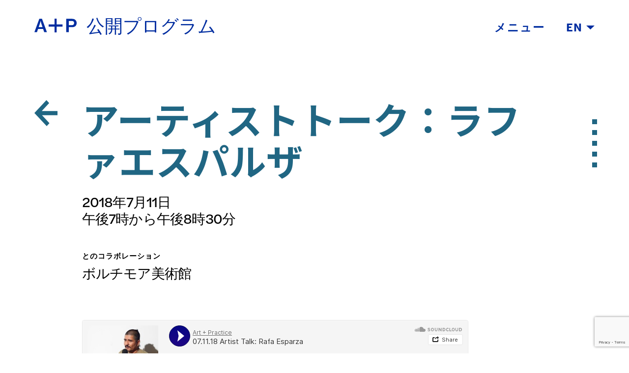

--- FILE ---
content_type: text/html; charset=UTF-8
request_url: https://artandpractice.org/ja/public-programs/program/artist-talk-rafa-esparza/
body_size: 12786
content:
<!doctype html>
  <html class="no-js" lang="ja">
	<head>
		<meta charset="utf-8">
		<meta http-equiv="X-UA-Compatible" content="IE=edge">
		<meta name="viewport" content="width=device-width, initial-scale=1">
		<link rel="stylesheet" href="https://use.typekit.net/akj0tkj.css">
		<script src="https://kit.fontawesome.com/ecd6b2c17f.js" crossorigin="anonymous"></script>
    <link rel="icon" type="image/png" href="https://artandpractice.org/wp-content/themes/artandpractice2021/assets/img/favicon-96x96.png">
    <link rel="preconnect" href="https://fonts.googleapis.com">
		<link rel="preconnect" href="https://fonts.gstatic.com" crossorigin>
		<link href="https://fonts.googleapis.com/css2?family=Noto+Sans+JP:wght@700&family=Noto+Sans+SC:wght@700&display=swap" rel="stylesheet">
		<title>アーティストトーク：ラファエスパルザ–アート+練習</title>
<meta name='robots' content='max-image-preview:large' />
<link rel='dns-prefetch' href='//cdn.jsdelivr.net' />
<link rel='dns-prefetch' href='//cdnjs.cloudflare.com' />
<link rel='dns-prefetch' href='//www.google.com' />
<link rel="alternate" title="oEmbed (JSON)" type="application/json+oembed" href="https://artandpractice.org/ja/wp-json/oembed/1.0/embed?url=https%3A%2F%2Fartandpractice.org%2Fja%2Fpublic-programs%2Fprogram%2Fartist-talk-rafa-esparza%2F" />
<link rel="alternate" title="oEmbed (XML)" type="text/xml+oembed" href="https://artandpractice.org/ja/wp-json/oembed/1.0/embed?url=https%3A%2F%2Fartandpractice.org%2Fja%2Fpublic-programs%2Fprogram%2Fartist-talk-rafa-esparza%2F&#038;format=xml" />
<style id='wp-img-auto-sizes-contain-inline-css' type='text/css'>
img:is([sizes=auto i],[sizes^="auto," i]){contain-intrinsic-size:3000px 1500px}
/*# sourceURL=wp-img-auto-sizes-contain-inline-css */
</style>
<style id='wp-block-library-inline-css' type='text/css'>
:root{--wp-block-synced-color:#7a00df;--wp-block-synced-color--rgb:122,0,223;--wp-bound-block-color:var(--wp-block-synced-color);--wp-editor-canvas-background:#ddd;--wp-admin-theme-color:#007cba;--wp-admin-theme-color--rgb:0,124,186;--wp-admin-theme-color-darker-10:#006ba1;--wp-admin-theme-color-darker-10--rgb:0,107,160.5;--wp-admin-theme-color-darker-20:#005a87;--wp-admin-theme-color-darker-20--rgb:0,90,135;--wp-admin-border-width-focus:2px}@media (min-resolution:192dpi){:root{--wp-admin-border-width-focus:1.5px}}.wp-element-button{cursor:pointer}:root .has-very-light-gray-background-color{background-color:#eee}:root .has-very-dark-gray-background-color{background-color:#313131}:root .has-very-light-gray-color{color:#eee}:root .has-very-dark-gray-color{color:#313131}:root .has-vivid-green-cyan-to-vivid-cyan-blue-gradient-background{background:linear-gradient(135deg,#00d084,#0693e3)}:root .has-purple-crush-gradient-background{background:linear-gradient(135deg,#34e2e4,#4721fb 50%,#ab1dfe)}:root .has-hazy-dawn-gradient-background{background:linear-gradient(135deg,#faaca8,#dad0ec)}:root .has-subdued-olive-gradient-background{background:linear-gradient(135deg,#fafae1,#67a671)}:root .has-atomic-cream-gradient-background{background:linear-gradient(135deg,#fdd79a,#004a59)}:root .has-nightshade-gradient-background{background:linear-gradient(135deg,#330968,#31cdcf)}:root .has-midnight-gradient-background{background:linear-gradient(135deg,#020381,#2874fc)}:root{--wp--preset--font-size--normal:16px;--wp--preset--font-size--huge:42px}.has-regular-font-size{font-size:1em}.has-larger-font-size{font-size:2.625em}.has-normal-font-size{font-size:var(--wp--preset--font-size--normal)}.has-huge-font-size{font-size:var(--wp--preset--font-size--huge)}.has-text-align-center{text-align:center}.has-text-align-left{text-align:left}.has-text-align-right{text-align:right}.has-fit-text{white-space:nowrap!important}#end-resizable-editor-section{display:none}.aligncenter{clear:both}.items-justified-left{justify-content:flex-start}.items-justified-center{justify-content:center}.items-justified-right{justify-content:flex-end}.items-justified-space-between{justify-content:space-between}.screen-reader-text{border:0;clip-path:inset(50%);height:1px;margin:-1px;overflow:hidden;padding:0;position:absolute;width:1px;word-wrap:normal!important}.screen-reader-text:focus{background-color:#ddd;clip-path:none;color:#444;display:block;font-size:1em;height:auto;left:5px;line-height:normal;padding:15px 23px 14px;text-decoration:none;top:5px;width:auto;z-index:100000}html :where(.has-border-color){border-style:solid}html :where([style*=border-top-color]){border-top-style:solid}html :where([style*=border-right-color]){border-right-style:solid}html :where([style*=border-bottom-color]){border-bottom-style:solid}html :where([style*=border-left-color]){border-left-style:solid}html :where([style*=border-width]){border-style:solid}html :where([style*=border-top-width]){border-top-style:solid}html :where([style*=border-right-width]){border-right-style:solid}html :where([style*=border-bottom-width]){border-bottom-style:solid}html :where([style*=border-left-width]){border-left-style:solid}html :where(img[class*=wp-image-]){height:auto;max-width:100%}:where(figure){margin:0 0 1em}html :where(.is-position-sticky){--wp-admin--admin-bar--position-offset:var(--wp-admin--admin-bar--height,0px)}@media screen and (max-width:600px){html :where(.is-position-sticky){--wp-admin--admin-bar--position-offset:0px}}

/*# sourceURL=wp-block-library-inline-css */
</style><style id='wp-block-paragraph-inline-css' type='text/css'>
.is-small-text{font-size:.875em}.is-regular-text{font-size:1em}.is-large-text{font-size:2.25em}.is-larger-text{font-size:3em}.has-drop-cap:not(:focus):first-letter{float:left;font-size:8.4em;font-style:normal;font-weight:100;line-height:.68;margin:.05em .1em 0 0;text-transform:uppercase}body.rtl .has-drop-cap:not(:focus):first-letter{float:none;margin-left:.1em}p.has-drop-cap.has-background{overflow:hidden}:root :where(p.has-background){padding:1.25em 2.375em}:where(p.has-text-color:not(.has-link-color)) a{color:inherit}p.has-text-align-left[style*="writing-mode:vertical-lr"],p.has-text-align-right[style*="writing-mode:vertical-rl"]{rotate:180deg}
/*# sourceURL=https://artandpractice.org/wp-includes/blocks/paragraph/style.min.css */
</style>
<style id='global-styles-inline-css' type='text/css'>
:root{--wp--preset--aspect-ratio--square: 1;--wp--preset--aspect-ratio--4-3: 4/3;--wp--preset--aspect-ratio--3-4: 3/4;--wp--preset--aspect-ratio--3-2: 3/2;--wp--preset--aspect-ratio--2-3: 2/3;--wp--preset--aspect-ratio--16-9: 16/9;--wp--preset--aspect-ratio--9-16: 9/16;--wp--preset--color--black: #000000;--wp--preset--color--cyan-bluish-gray: #abb8c3;--wp--preset--color--white: #ffffff;--wp--preset--color--pale-pink: #f78da7;--wp--preset--color--vivid-red: #cf2e2e;--wp--preset--color--luminous-vivid-orange: #ff6900;--wp--preset--color--luminous-vivid-amber: #fcb900;--wp--preset--color--light-green-cyan: #7bdcb5;--wp--preset--color--vivid-green-cyan: #00d084;--wp--preset--color--pale-cyan-blue: #8ed1fc;--wp--preset--color--vivid-cyan-blue: #0693e3;--wp--preset--color--vivid-purple: #9b51e0;--wp--preset--gradient--vivid-cyan-blue-to-vivid-purple: linear-gradient(135deg,rgb(6,147,227) 0%,rgb(155,81,224) 100%);--wp--preset--gradient--light-green-cyan-to-vivid-green-cyan: linear-gradient(135deg,rgb(122,220,180) 0%,rgb(0,208,130) 100%);--wp--preset--gradient--luminous-vivid-amber-to-luminous-vivid-orange: linear-gradient(135deg,rgb(252,185,0) 0%,rgb(255,105,0) 100%);--wp--preset--gradient--luminous-vivid-orange-to-vivid-red: linear-gradient(135deg,rgb(255,105,0) 0%,rgb(207,46,46) 100%);--wp--preset--gradient--very-light-gray-to-cyan-bluish-gray: linear-gradient(135deg,rgb(238,238,238) 0%,rgb(169,184,195) 100%);--wp--preset--gradient--cool-to-warm-spectrum: linear-gradient(135deg,rgb(74,234,220) 0%,rgb(151,120,209) 20%,rgb(207,42,186) 40%,rgb(238,44,130) 60%,rgb(251,105,98) 80%,rgb(254,248,76) 100%);--wp--preset--gradient--blush-light-purple: linear-gradient(135deg,rgb(255,206,236) 0%,rgb(152,150,240) 100%);--wp--preset--gradient--blush-bordeaux: linear-gradient(135deg,rgb(254,205,165) 0%,rgb(254,45,45) 50%,rgb(107,0,62) 100%);--wp--preset--gradient--luminous-dusk: linear-gradient(135deg,rgb(255,203,112) 0%,rgb(199,81,192) 50%,rgb(65,88,208) 100%);--wp--preset--gradient--pale-ocean: linear-gradient(135deg,rgb(255,245,203) 0%,rgb(182,227,212) 50%,rgb(51,167,181) 100%);--wp--preset--gradient--electric-grass: linear-gradient(135deg,rgb(202,248,128) 0%,rgb(113,206,126) 100%);--wp--preset--gradient--midnight: linear-gradient(135deg,rgb(2,3,129) 0%,rgb(40,116,252) 100%);--wp--preset--font-size--small: 13px;--wp--preset--font-size--medium: 20px;--wp--preset--font-size--large: 36px;--wp--preset--font-size--x-large: 42px;--wp--preset--spacing--20: 0.44rem;--wp--preset--spacing--30: 0.67rem;--wp--preset--spacing--40: 1rem;--wp--preset--spacing--50: 1.5rem;--wp--preset--spacing--60: 2.25rem;--wp--preset--spacing--70: 3.38rem;--wp--preset--spacing--80: 5.06rem;--wp--preset--shadow--natural: 6px 6px 9px rgba(0, 0, 0, 0.2);--wp--preset--shadow--deep: 12px 12px 50px rgba(0, 0, 0, 0.4);--wp--preset--shadow--sharp: 6px 6px 0px rgba(0, 0, 0, 0.2);--wp--preset--shadow--outlined: 6px 6px 0px -3px rgb(255, 255, 255), 6px 6px rgb(0, 0, 0);--wp--preset--shadow--crisp: 6px 6px 0px rgb(0, 0, 0);}:where(.is-layout-flex){gap: 0.5em;}:where(.is-layout-grid){gap: 0.5em;}body .is-layout-flex{display: flex;}.is-layout-flex{flex-wrap: wrap;align-items: center;}.is-layout-flex > :is(*, div){margin: 0;}body .is-layout-grid{display: grid;}.is-layout-grid > :is(*, div){margin: 0;}:where(.wp-block-columns.is-layout-flex){gap: 2em;}:where(.wp-block-columns.is-layout-grid){gap: 2em;}:where(.wp-block-post-template.is-layout-flex){gap: 1.25em;}:where(.wp-block-post-template.is-layout-grid){gap: 1.25em;}.has-black-color{color: var(--wp--preset--color--black) !important;}.has-cyan-bluish-gray-color{color: var(--wp--preset--color--cyan-bluish-gray) !important;}.has-white-color{color: var(--wp--preset--color--white) !important;}.has-pale-pink-color{color: var(--wp--preset--color--pale-pink) !important;}.has-vivid-red-color{color: var(--wp--preset--color--vivid-red) !important;}.has-luminous-vivid-orange-color{color: var(--wp--preset--color--luminous-vivid-orange) !important;}.has-luminous-vivid-amber-color{color: var(--wp--preset--color--luminous-vivid-amber) !important;}.has-light-green-cyan-color{color: var(--wp--preset--color--light-green-cyan) !important;}.has-vivid-green-cyan-color{color: var(--wp--preset--color--vivid-green-cyan) !important;}.has-pale-cyan-blue-color{color: var(--wp--preset--color--pale-cyan-blue) !important;}.has-vivid-cyan-blue-color{color: var(--wp--preset--color--vivid-cyan-blue) !important;}.has-vivid-purple-color{color: var(--wp--preset--color--vivid-purple) !important;}.has-black-background-color{background-color: var(--wp--preset--color--black) !important;}.has-cyan-bluish-gray-background-color{background-color: var(--wp--preset--color--cyan-bluish-gray) !important;}.has-white-background-color{background-color: var(--wp--preset--color--white) !important;}.has-pale-pink-background-color{background-color: var(--wp--preset--color--pale-pink) !important;}.has-vivid-red-background-color{background-color: var(--wp--preset--color--vivid-red) !important;}.has-luminous-vivid-orange-background-color{background-color: var(--wp--preset--color--luminous-vivid-orange) !important;}.has-luminous-vivid-amber-background-color{background-color: var(--wp--preset--color--luminous-vivid-amber) !important;}.has-light-green-cyan-background-color{background-color: var(--wp--preset--color--light-green-cyan) !important;}.has-vivid-green-cyan-background-color{background-color: var(--wp--preset--color--vivid-green-cyan) !important;}.has-pale-cyan-blue-background-color{background-color: var(--wp--preset--color--pale-cyan-blue) !important;}.has-vivid-cyan-blue-background-color{background-color: var(--wp--preset--color--vivid-cyan-blue) !important;}.has-vivid-purple-background-color{background-color: var(--wp--preset--color--vivid-purple) !important;}.has-black-border-color{border-color: var(--wp--preset--color--black) !important;}.has-cyan-bluish-gray-border-color{border-color: var(--wp--preset--color--cyan-bluish-gray) !important;}.has-white-border-color{border-color: var(--wp--preset--color--white) !important;}.has-pale-pink-border-color{border-color: var(--wp--preset--color--pale-pink) !important;}.has-vivid-red-border-color{border-color: var(--wp--preset--color--vivid-red) !important;}.has-luminous-vivid-orange-border-color{border-color: var(--wp--preset--color--luminous-vivid-orange) !important;}.has-luminous-vivid-amber-border-color{border-color: var(--wp--preset--color--luminous-vivid-amber) !important;}.has-light-green-cyan-border-color{border-color: var(--wp--preset--color--light-green-cyan) !important;}.has-vivid-green-cyan-border-color{border-color: var(--wp--preset--color--vivid-green-cyan) !important;}.has-pale-cyan-blue-border-color{border-color: var(--wp--preset--color--pale-cyan-blue) !important;}.has-vivid-cyan-blue-border-color{border-color: var(--wp--preset--color--vivid-cyan-blue) !important;}.has-vivid-purple-border-color{border-color: var(--wp--preset--color--vivid-purple) !important;}.has-vivid-cyan-blue-to-vivid-purple-gradient-background{background: var(--wp--preset--gradient--vivid-cyan-blue-to-vivid-purple) !important;}.has-light-green-cyan-to-vivid-green-cyan-gradient-background{background: var(--wp--preset--gradient--light-green-cyan-to-vivid-green-cyan) !important;}.has-luminous-vivid-amber-to-luminous-vivid-orange-gradient-background{background: var(--wp--preset--gradient--luminous-vivid-amber-to-luminous-vivid-orange) !important;}.has-luminous-vivid-orange-to-vivid-red-gradient-background{background: var(--wp--preset--gradient--luminous-vivid-orange-to-vivid-red) !important;}.has-very-light-gray-to-cyan-bluish-gray-gradient-background{background: var(--wp--preset--gradient--very-light-gray-to-cyan-bluish-gray) !important;}.has-cool-to-warm-spectrum-gradient-background{background: var(--wp--preset--gradient--cool-to-warm-spectrum) !important;}.has-blush-light-purple-gradient-background{background: var(--wp--preset--gradient--blush-light-purple) !important;}.has-blush-bordeaux-gradient-background{background: var(--wp--preset--gradient--blush-bordeaux) !important;}.has-luminous-dusk-gradient-background{background: var(--wp--preset--gradient--luminous-dusk) !important;}.has-pale-ocean-gradient-background{background: var(--wp--preset--gradient--pale-ocean) !important;}.has-electric-grass-gradient-background{background: var(--wp--preset--gradient--electric-grass) !important;}.has-midnight-gradient-background{background: var(--wp--preset--gradient--midnight) !important;}.has-small-font-size{font-size: var(--wp--preset--font-size--small) !important;}.has-medium-font-size{font-size: var(--wp--preset--font-size--medium) !important;}.has-large-font-size{font-size: var(--wp--preset--font-size--large) !important;}.has-x-large-font-size{font-size: var(--wp--preset--font-size--x-large) !important;}
/*# sourceURL=global-styles-inline-css */
</style>

<style id='classic-theme-styles-inline-css' type='text/css'>
/*! This file is auto-generated */
.wp-block-button__link{color:#fff;background-color:#32373c;border-radius:9999px;box-shadow:none;text-decoration:none;padding:calc(.667em + 2px) calc(1.333em + 2px);font-size:1.125em}.wp-block-file__button{background:#32373c;color:#fff;text-decoration:none}
/*# sourceURL=/wp-includes/css/classic-themes.min.css */
</style>
<link rel='stylesheet' id='trp-language-switcher-style-css' href='https://artandpractice.org/wp-content/plugins/translatepress-multilingual/assets/css/trp-language-switcher.css?ver=3.0.6' type='text/css' media='all' />
<link rel='stylesheet' id='flickity-css-css' href='https://cdn.jsdelivr.net/npm/flickity@2/dist/flickity.min.css?ver=6.9' type='text/css' media='all' />
<link rel='stylesheet' id='flickity-fade-css-css' href='https://cdn.jsdelivr.net/npm/flickity-fade@1/flickity-fade.css?ver=6.9' type='text/css' media='all' />
<link rel='stylesheet' id='app-css' href='https://artandpractice.org/wp-content/themes/artandpractice2021/assets/css/app.css?ver=1.43' type='text/css' media='all' />
<style id='block-visibility-screen-size-styles-inline-css' type='text/css'>
/* Large screens (desktops, 992px and up) */
@media ( min-width: 992px ) {
	.block-visibility-hide-large-screen {
		display: none !important;
	}
}

/* Medium screens (tablets, between 768px and 992px) */
@media ( min-width: 768px ) and ( max-width: 991.98px ) {
	.block-visibility-hide-medium-screen {
		display: none !important;
	}
}

/* Small screens (mobile devices, less than 768px) */
@media ( max-width: 767.98px ) {
	.block-visibility-hide-small-screen {
		display: none !important;
	}
}
/*# sourceURL=block-visibility-screen-size-styles-inline-css */
</style>
<script type="text/javascript" src="https://artandpractice.org/wp-content/plugins/jquery-manager/assets/js/jquery-3.5.1.min.js" id="jquery-core-js"></script>
<script type="text/javascript" src="https://artandpractice.org/wp-content/plugins/jquery-manager/assets/js/jquery-migrate-3.3.0.min.js" id="jquery-migrate-js"></script>
<link rel="https://api.w.org/" href="https://artandpractice.org/ja/wp-json/" /><link rel="alternate" title="JSON" type="application/json" href="https://artandpractice.org/ja/wp-json/wp/v2/public_program/472" /><link rel="EditURI" type="application/rsd+xml" title="RSD" href="https://artandpractice.org/xmlrpc.php?rsd" />
<meta name="generator" content="WordPress 6.9" />
<link rel="canonical" href="https://artandpractice.org/ja/public-programs/program/artist-talk-rafa-esparza/" />
<link rel='shortlink' href='https://artandpractice.org/ja/?p=472' />

		<!-- GA Google Analytics @ https://m0n.co/ga -->
		<script async src="https://www.googletagmanager.com/gtag/js?id=G-VTG9RXYCQY"></script>
		<script>
			window.dataLayer = window.dataLayer || [];
			function gtag(){dataLayer.push(arguments);}
			gtag('js', new Date());
			gtag('config', 'G-VTG9RXYCQY');
		</script>

	<link rel="alternate" hreflang="en-US" href="https://artandpractice.org/public-programs/program/artist-talk-rafa-esparza/"/>
<link rel="alternate" hreflang="es-MX" href="https://artandpractice.org/es/public-programs/program/artist-talk-rafa-esparza/"/>
<link rel="alternate" hreflang="zh-CN" href="https://artandpractice.org/zh/public-programs/program/artist-talk-rafa-esparza/"/>
<link rel="alternate" hreflang="ja" href="https://artandpractice.org/ja/public-programs/program/artist-talk-rafa-esparza/"/>
<link rel="alternate" hreflang="en" href="https://artandpractice.org/public-programs/program/artist-talk-rafa-esparza/"/>
<link rel="alternate" hreflang="es" href="https://artandpractice.org/es/public-programs/program/artist-talk-rafa-esparza/"/>
<link rel="alternate" hreflang="zh" href="https://artandpractice.org/zh/public-programs/program/artist-talk-rafa-esparza/"/>

		
	</head>
	<body class="wp-singular public_program-template-default single single-public_program postid-472 wp-theme-artandpractice2021 translatepress-ja not-home post-type-public_program page-public-programs page-program page-artist-talk-rafa-esparza">
    
    <header>
  <div class="grid-container">
    <div class="grid-x grid-margin-x align-bottom">
      <div class="cell shrink">
        <a href="/ja/">
                    <svg version="1.1" id="Layer_1" xmlns="http://www.w3.org/2000/svg" xmlns:xlink="http://www.w3.org/1999/xlink" x="0px" y="0px" viewbox="0 0 110.4 36.38" xml:space="preserve" preserveaspectratio="none">
            <g>
              <path class="st0" d="M109.62,7.24c-0.52-1.28-1.26-2.43-2.21-3.45c-0.98-1.08-2.23-1.9-3.73-2.47c-1.5-0.57-3.25-0.85-5.25-0.85                h-15.3v35.34h6.65v-13.3h8.93c1.87,0,3.52-0.26,4.96-0.78c1.44-0.52,2.66-1.26,3.66-2.21c1-0.95,1.76-2.1,2.28-3.44                c0.52-1.35,0.78-2.86,0.78-4.54C110.4,9.96,110.14,8.52,109.62,7.24z M102.25,15.72c-1.03,1.01-2.56,1.52-4.58,1.52h-7.89V6.12                h7.98c1.93,0,3.42,0.47,4.47,1.4c1.05,0.93,1.57,2.3,1.57,4.11C103.8,13.34,103.28,14.71,102.25,15.72z"/>
              <polygon class="st0" points="58.22,0 52.57,0 52.57,15.37 37.2,15.37 37.2,21.01 52.57,21.01 52.57,36.38 58.22,36.38 58.22,21.01                73.58,21.01 73.58,15.37 58.22,15.37   "/>
              <path class="st0" d="M12.83,0.47L0,35.82h6.65l2.85-8.41h13.4l2.8,8.41h7.03L19.86,0.47H12.83z M11.12,22.56l2.8-8.17                c0.28-0.82,0.56-1.74,0.83-2.73c0.27-1,0.51-1.92,0.74-2.78c0.25-1.01,0.51-2.01,0.76-2.99h0.1c0.19,0.86,0.4,1.76,0.62,2.71                c0.19,0.82,0.42,1.73,0.69,2.73c0.27,1,0.58,2.02,0.93,3.07l2.71,8.17H11.12z"/>
            </g>
          </svg>
                  </a>
      </div>
      <div class="cell shrink">
        <div class="page-title">
                                        公開プログラム                                                                </div>
      </div>
      <div class="cell auto text-right">
        <div class="toggles">
          <a href="#" class="menu-toggle menu-toggle-open">メニュー</a>
          <a href="#" class="menu-toggle menu-toggle-close">選ぶ</a>
          <a href="#" class="language-toggle">EN
            <svg class="caret-down" version="1.1" id="Layer_1" xmlns="http://www.w3.org/2000/svg" xmlns:xlink="http://www.w3.org/1999/xlink" x="0px" y="0px" viewbox="0 0 14 7" xml:space="preserve">
              <polygon id="ap-caret-down" class="st0" points="7,7 14,0 0,0 "/>
            </svg>
            <svg class="caret-up" version="1.1" id="Layer_1" xmlns="http://www.w3.org/2000/svg" xmlns:xlink="http://www.w3.org/1999/xlink" x="0px" y="0px" viewbox="0 0 14 7" xml:space="preserve">
              <polygon id="ap-caret-up" class="st0" points="7,0 14,7 0,7 "/>
            </svg>
          </a>
        </div>
      </div>
    </div>
  </div>
  <div class="main-menu">
    <div class="grid-container">
      <div class="grid-x grid-margin-x">
        <div class="cell">
          <a href="/ja/about/" class="red">約</a>
          <a href="/ja/education/" class="yellow">教育</a>
          <a href="/ja/foster-youth-programs/" class="p-113c">青少年の育成</a>
          <a href="/ja/exhibitions/" class="green">展示会</a>
          <a href="/ja/public-programs/" class="teal">公開プログラム</a>
          <a href="/ja/archive/exhibitions/" class="blue">アーカイブ</a>
          <a href="/ja/donate/" class="purple">寄付</a>
        </div>
      </div>
    </div>
  </div>
  <div class="language-menu">
    <div class="grid-container">
      <div class="grid-x grid-margin-x">
        <div class="cell" data-no-translation>
                                            <a href="https://artandpractice.org/public-programs/program/artist-talk-rafa-esparza/" class="red">English</a>
                                                                                              <a href="https://artandpractice.org/es/public-programs/program/artist-talk-rafa-esparza/" class="yellow">Español</a>
                                                                                              <a href="https://artandpractice.org/zh/public-programs/program/artist-talk-rafa-esparza/" class="green">普通话</a>
                                                                                              <a href="https://artandpractice.org/ja/public-programs/program/artist-talk-rafa-esparza/" class="blue">日本語</a>
                              </div>
      </div>
    </div>
  </div>
</header>

<main>

  
  
  <div class="details details-rsvp" id="details" data-magellan-target="details">
    <div class="grid-container">
      <div class="grid-x grid-margin-x">
        <div class="cell medium-1">
          <a href="https://artandpractice.org/ja/public-programs/" class="back">
            <svg version="1.1" id="Layer_1" xmlns="http://www.w3.org/2000/svg" xmlns:xlink="http://www.w3.org/1999/xlink" x="0px" y="0px" viewbox="0 0 44 50" xml:space="preserve">
              <path d="M44,28.99H14.5l14.17,15.33L23.42,50L5.29,30.4l-0.04,0.04L0,24.75l0.04-0.04L0,24.68l5.25-5.68l0.03,0.04              L22.89,0l5.25,5.68L14.02,20.96H44V28.99z"/>
            </svg>
          </a>
        </div>
        <div class="cell medium-10">
          <h1>アーティストトーク：ラファエスパルザ</h1>
          <div class="date">
            <p class="deck">
              2018年7月11日<br>
              午後7時から午後8時30分            </p>
          </div>
          <div class="collaboration">
            <div class="grid-x grid-margin-x align-justify">
              <div class="cell medium-6">
                                <h4>とのコラボレーション</h4>
                <p class="deck">
                  ボルチモア美術館                </p>
                              </div>
                          </div>
          </div>
          <div class="grid-x grid-margin-x">
            <div class="cell medium-10">
                                                <iframe width="100%" height="166" scrolling="no" frameborder="no" allow="autoplay" src="https://w.soundcloud.com/player/?url=https%3A//api.soundcloud.com/tracks/515293929&color=%23060685&auto_play=false&hide_related=false&show_comments=true&show_user=true&show_reposts=false&show_teaser=true"></iframe><div style="font-size: 10px; color: #cccccc;line-break: anywhere;word-break: normal;overflow: hidden;white-space: nowrap;text-overflow: ellipsis; font-family: Interstate,Lucida Grande,Lucida Sans Unicode,Lucida Sans,Garuda,Verdana,Tahoma,sans-serif;font-weight: 100;"><a href="https://soundcloud.com/user-182764493" title="アート+練習" target="_blank" style="color: #cccccc; text-decoration: none;">アート+練習</a> ・ <a href="https://soundcloud.com/user-182764493/artist-talk-rafa-esparza" title="07.11.18アーティストトーク：ラファエスパルザ" target="_blank" style="color: #cccccc; text-decoration: none;">07.11.18アーティストトーク：ラファエスパルザ</a></div>                                          </div>
          </div>
        </div>
      </div>
    </div>
  </div>

  
    
  <div class="the-content" id="the-content" data-magellan-target="the-content">
    <div class="grid-container">
      <div class="grid-x grid-margin-x">
        <div class="cell medium-offset-1 medium-10">
          <div class="text">
            
<p>ロサンゼルスを拠点とするアーティスト、ラファエスパルザは、アイデンティティ、移住、植民地化を探求する方法としてパフォーマンスと彫刻を伴うことが多い厳格なプラクティスで、Art + Practiceでのアーティストトークに参加します。彼は、アーティストのセンガ・ネングディの実践を、彼が芸術作品にしばしば取り入れている素材の選択をさらに説明し、理解するためのテーマと見なします。さらに、エスパルザはブラウンマターの使用について話し合い、彼のパフォーマンス作品と最近の絵画を調べます。</p>
          </div>
                  </div>
      </div>
    </div>
  </div>

      <div class="images grid-images-container" id="select-works" data-magellan-target="select-works">
    <div class="grid-container">
      <div class="grid-x grid-margin-x">
        <div class="cell medium-offset-1 medium-10">
          <div class="grid">
            <div class="grid-sizer"></div>
                        <div class="grid-item">
              <img src="https://artandpractice.org/wp-content/uploads/2021/01/AP_a-body-reclined.jpg" alt="ラファエスパルザ、リクライニング：ナチョナバによる白い表現からの休息。" />
            </div>
                        <div class="grid-item">
              <img src="https://artandpractice.org/wp-content/uploads/2021/01/AP_bust.-a-meditation-of-power.jpg" alt="ラファエスパルザ、バスト：自由についての瞑想。 2015年4月11日。カリフォルニア州ロサンゼルス。ナンシーポップによる写真。" />
            </div>
                      </div>
        </div>
      </div>
    </div>
    <div class="carousel-masonry-container">
      <div class="grid-container fluid">
        <div class="grid-x grid-margin-x">
          <div class="cell medium-1 hide-for-small-only">
            <div class="previous next-previous">
              <i class="fal fa-angle-left"></i>
            </div>
          </div>
          <div class="cell medium-10">
            <div class="carousel-masonry">
                            <div class="carousel-cell">
                <div class="content">
                  <div class="grid-x grid-margin-x align-bottom">
                    <div class="cell medium-offset-1 medium-7">
                      <div class="image-container background-contain" style="background-image: url(https://artandpractice.org/wp-content/uploads/2021/01/AP_a-body-reclined.jpg);"></div>
                    </div>
                    <div class="cell medium-3">
                      <p>ラファエスパルザ、 <em>リクライニング：白い表情からの休息</em> ナチョナバによる。</p>
                    </div>
                  </div>
                </div>
              </div>
                            <div class="carousel-cell">
                <div class="content">
                  <div class="grid-x grid-margin-x align-bottom">
                    <div class="cell medium-offset-1 medium-7">
                      <div class="image-container background-contain" style="background-image: url(https://artandpractice.org/wp-content/uploads/2021/01/AP_bust.-a-meditation-of-power.jpg);"></div>
                    </div>
                    <div class="cell medium-3">
                      <p>ラファエスパルザ、 <em>バスト：自由についての瞑想。</em> 2015年4月11日。カリフォルニア州ロサンゼルス。ナンシーポップによる写真。</p>
                    </div>
                  </div>
                </div>
              </div>
                          </div>
          </div>
          <div class="cell medium-1 hide-for-small-only">
            <div class="next next-previous">
              <i class="fal fa-angle-right"></i>
            </div>
          </div>
        </div>
      </div>
      <div class="close">
        <span class="fal fa-times"></span>
      </div>
    </div>
  </div>
  
  
    <div class="speakers" id="speakers" data-magellan-target="speakers">
    <div class="grid-container">
      <div class="grid-x grid-margin-x">
        <div class="cell medium-offset-1 medium-10">
           <h2>スピーカー</h2>
                      <div class="grid-x grid-margin-x grid-speaker">
             <div class="cell medium-5">
              <div class="headshot">
                                                 <p>
                  <img src="https://artandpractice.org/wp-content/uploads/2021/01/AP_1517519628018-03-Edit.jpg" alt="" />
                 </p>
                                 </div>
             </div>
             <div class="cell medium-7">
              <p><strong>ラファエスパルザ</strong> ロサンゼルスで生まれ育ち、現在住んでいる学際的なアーティストです。エスパルザの作品には、歴史、個人的な物語、親族関係への関心が織り込まれています。彼は、植民地化とその結果として生じる混乱した系図との彼自身の関係に触発されています。 esparzaは、ライブパフォーマンスを主な調査形式として使用し、歴史的な物語の「存続」プロセスを問題にするイデオロギー、権力構造、およびバイナリを調査および批評するための主要なツールとして、サイトの特異性、重要性、記憶、および（非）文書化を採用しています。人々がナビゲートし、社交するために残されている環境。 esparzaの最近のプロジェクトは、日干しレンガ製造に対する土地での作業、父親のRamon Esparzaが受け継いだ作業に基づいた実験的な共同プロジェクトを通じて発展しました。そこでは、アーティストが組織のリソースを転用して、ブラウンとクィアの文化的プロデューサーを招待し、大規模なプロジェクトをまとめて発表しました。その過程で人々は集まり、伝統的なアートスペースの外でサポートと検証のネットワークを構築します。 Esparzaは、メキシコやラテンアメリカを含む南西部の地域での作業に取り組んでいます。彼は、エリシアンパーク、ロサンゼルスリバー、エイズプロジェクトロサンゼルス、ハイウェイパフォーマンススペース、REDCAT、ヒューマンリソース、ヴィンセントプライスミュージアム、LACEなど、ロサンゼルス中のさまざまな公的および私的スペースでパフォーマンスを行ってきました。ホイットニー美術館、ベミス現代美術センター、ボールルームマルファ、そして国際的にはCDMXのオフィチーナデプロセソス、メキシカリ、エルムセオデルチョポなどがあります。 esparzaは、テキサス州サンアントニオで開催された有名なArtpace Artist in Residenceプログラムの2018年春のコホートの一部であり、最近、彼のプロジェクトの一環として、歴史的なファッション徹底市場であるThe SanteeAlleyを通じて25人以上のアーティストとのゲリラ行列パフォーマンスを主導しました。 <em>デラカレ</em> ロサンゼルスの現代美術研究所で。</p>
             </div>
           </div>
                   </div>
      </div>
    </div>
  </div>
  
  
      <div class="other-programs" id="other-programs" data-magellan-target="other-programs">
    <div class="grid-container">
      <div class="grid-x grid-margin-x">
        <div class="cell medium-offset-1 medium-10">
         <h2>このシリーズの他のプログラム</h2>
          <div class="grid-x grid-margin-x small-up-1 medium-up-3" data-equalizer data-equalize-on="medium" data-equalize-by-row="true">
                                  <div class="cell">
                            <div class="public-program-abstract" data-equalizer-watch>
  <div class="image-date-box">
            <div class="image-container">
      <a href="https://artandpractice.org/ja/public-programs/program/in-conversation-gabrielle-civil-and-amanda-hunt/" class="responsive-embed landscape image background-contain" style="background-image: url(https://artandpractice.org/wp-content/uploads/2021/01/AP_Gabrielle-Yari-Yari-1.jpg);"></a>
    </div>
        <div class="grid-x grid-margin-x">
      <div class="cell shrink">
        <div class="box">
          <span class="weekday">木</span>
          <span class="day">1</span>
          <span class="month">1月</span>
                      <!--
            <img src="https://artandpractice.org/wp-content/themes/artandpractice2021/assets/img/ap-event-slash.png" alt="" class="slash">
            -->
                  </div>
      </div>
      <div class="cell auto">
        <p class="deck">
          <a href="https://artandpractice.org/ja/public-programs/program/in-conversation-gabrielle-civil-and-amanda-hunt/">
            会話中：ガブリエルシビルとアマンダハント          </a>
        </p>
        <h4>
          2018年8月22日<br>
          午後7時から午後8時30分        </h4>
                <h4>このイベントは終了しました。アーカイブされたライブストリームをご覧ください</h4>
                              </div>
    </div>
  </div>
</div>
            </div>
                                    <div class="cell">
                            <div class="public-program-abstract" data-equalizer-watch>
  <div class="image-date-box">
            <div class="image-container">
      <a href="https://artandpractice.org/ja/public-programs/program/artist-talk-may-sun-with-juri-koll/" class="responsive-embed landscape image background-contain" style="background-image: url(https://artandpractice.org/wp-content/uploads/2021/01/AP_May-Sun-The-Great-Wall-or-How-Red-Is-My-China-2.jpg);"></a>
    </div>
        <div class="grid-x grid-margin-x">
      <div class="cell shrink">
        <div class="box">
          <span class="weekday">木</span>
          <span class="day">1</span>
          <span class="month">1月</span>
                      <!--
            <img src="https://artandpractice.org/wp-content/themes/artandpractice2021/assets/img/ap-event-slash.png" alt="" class="slash">
            -->
                  </div>
      </div>
      <div class="cell auto">
        <p class="deck">
          <a href="https://artandpractice.org/ja/public-programs/program/artist-talk-may-sun-with-juri-koll/">
            アーティストトーク：ジュリコールと一緒に日光浴をするかもしれない          </a>
        </p>
        <h4>
          2018年8月16日<br>
          午後7時から午後8時30分        </h4>
                <h4>このイベントは終了しました。アーカイブされたライブストリームをご覧ください</h4>
                              </div>
    </div>
  </div>
</div>
            </div>
                                    <div class="cell">
                            <div class="public-program-abstract" data-equalizer-watch>
  <div class="image-date-box">
            <div class="image-container">
      <a href="https://artandpractice.org/ja/public-programs/program/exhibition-walkthrough-head-back-and-high/" class="responsive-embed landscape image background-contain" style="background-image: url(https://artandpractice.org/wp-content/uploads/2021/01/AP_A.C.Q.-III-detail.jpg);"></a>
    </div>
        <div class="grid-x grid-margin-x">
      <div class="cell shrink">
        <div class="box">
          <span class="weekday">木</span>
          <span class="day">1</span>
          <span class="month">1月</span>
                      <!--
            <img src="https://artandpractice.org/wp-content/themes/artandpractice2021/assets/img/ap-event-slash.png" alt="" class="slash">
            -->
                  </div>
      </div>
      <div class="cell auto">
        <p class="deck">
          <a href="https://artandpractice.org/ja/public-programs/program/exhibition-walkthrough-head-back-and-high/">
            展示会の攻略：頭を後ろに上げて高く          </a>
        </p>
        <h4>
          2018年6月23日<br>
          2:00 PM-3：00 PM        </h4>
                <h4>このイベントは終了しました。アーカイブされたライブストリームをご覧ください</h4>
                              </div>
    </div>
  </div>
</div>
            </div>
                                  </div>
        </div>
      </div>
    </div>
  </div>
  
</main>


<div class="jump-boxes">
  <div class="box-labels" data-magellan data-animation-easing="swing" data-offset="100">
    <a class="box-label" href="#details">
      <span class="label">イントロ</span>
      <span class="box"></span>
    </a>
        <a class="box-label" href="#the-content">
      <span class="label">情報</span>
      <span class="box"></span>
    </a>
        <a class="box-label" href="#select-works">
      <span class="label">作品を選択</span>
      <span class="box"></span>
    </a>
            <a class="box-label" href="#speakers">
      <span class="label">スピーカー</span>
      <span class="box"></span>
    </a>
                <a class="box-label" href="#other-programs">
      <span class="label">その他のプログラム</span>
      <span class="box"></span>
    </a>
      </div>
</div>

    <footer>
  <div class="grid-container">
    <div class="grid-x grid-margin-x">
      <div class="cell medium-2">
        <a href="/ja/" class="logo-bottom">
          <svg version="1.1" id="Layer_1" xmlns="http://www.w3.org/2000/svg" xmlns:xlink="http://www.w3.org/1999/xlink" x="0px" y="0px" viewbox="0 0 110.4 36.38" xml:space="preserve" preserveaspectratio="none">
            <g>
              <path class="st0" d="M109.62,7.24c-0.52-1.28-1.26-2.43-2.21-3.45c-0.98-1.08-2.23-1.9-3.73-2.47c-1.5-0.57-3.25-0.85-5.25-0.85                h-15.3v35.34h6.65v-13.3h8.93c1.87,0,3.52-0.26,4.96-0.78c1.44-0.52,2.66-1.26,3.66-2.21c1-0.95,1.76-2.1,2.28-3.44                c0.52-1.35,0.78-2.86,0.78-4.54C110.4,9.96,110.14,8.52,109.62,7.24z M102.25,15.72c-1.03,1.01-2.56,1.52-4.58,1.52h-7.89V6.12                h7.98c1.93,0,3.42,0.47,4.47,1.4c1.05,0.93,1.57,2.3,1.57,4.11C103.8,13.34,103.28,14.71,102.25,15.72z"/>
              <polygon class="st0" points="58.22,0 52.57,0 52.57,15.37 37.2,15.37 37.2,21.01 52.57,21.01 52.57,36.38 58.22,36.38 58.22,21.01                73.58,21.01 73.58,15.37 58.22,15.37   "/>
              <path class="st0" d="M12.83,0.47L0,35.82h6.65l2.85-8.41h13.4l2.8,8.41h7.03L19.86,0.47H12.83z M11.12,22.56l2.8-8.17                c0.28-0.82,0.56-1.74,0.83-2.73c0.27-1,0.51-1.92,0.74-2.78c0.25-1.01,0.51-2.01,0.76-2.99h0.1c0.19,0.86,0.4,1.76,0.62,2.71                c0.19,0.82,0.42,1.73,0.69,2.73c0.27,1,0.58,2.02,0.93,3.07l2.71,8.17H11.12z"/>
            </g>
          </svg>
        </a>
      </div>
      <div class="cell medium-4">
        <div class="grid-x grid-margin-x">
          <div class="cell medium-6">
                                                                  <p>
                <strong>展示スペース</strong><br>
                <a href="https://www.google.com/maps/place/Art+%2B+Practice+Exhibition+Space/@34.0045237,-118.3317402,15z/data=!4m2!3m1!1s0x0:0x8e21d1f649c81d0f?sa=X&ved=2ahUKEwil1KKzyq7yAhXLu54KHdUFBCwQ_BIwG3oECFAQBQ" target="blank">
                  3401 W.43位<br />
カリフォルニア州ロサンゼルス90008                </a>
                <br>
                火～土：午前11時～午後5時              </p>
                                  </div>
          <div class="cell medium-6">
                                                                  <p>
                <strong>パブリックプログラムスペース</strong><br>
                <a href="https://www.google.com/maps/place/Art+%2B+Practice+Public+Program+Space/@34.0049485,-118.3334244,17z/data=!3m1!4b1!4m5!3m4!1s0x80c2b789d42b6b4f:0xc0606dcc71af4c34!8m2!3d34.0049442!4d-118.331295" target="blank">
                  4334デグナンブールバード<br />
カリフォルニア州ロサンゼルス90008                </a>
                <br>
                スケジュールされたプログラムのみにオープン              </p>
                                  </div>
        </div>
        <div class="member-text">
            <p>A+P は、ライマート パーク地区の一員であることを誇りに思っていますが、当非営利団体は、運営する建物を所有していません。不動産関連のお問い合わせは、不動産管理会社にお問い合わせください。</p>
        </div>
      </div>
      <div class="cell medium-2 medium-offset-1">
        <div class="links">
          <p>
            <a href="https://artandpractice.org/ja/about/contact/">コンタクト</a>
            <a href="https://artandpractice.org/ja/faq/">よくある質問</a>
            <a href="https://artandpractice.org/ja/donate/">寄付</a>
          </p>
        </div>
      </div>
      <div class="cell medium-3">
        <h3>
          <a href="https://artandpractice.org/ja/subscribe/">メーリングリストに参加する</a>
        </h3>
                        <h3>
          <a href="https://artandpractice.org/wp-content/uploads/2025/03/AP_Year-11-Catalogue.pdf" target="">11年生向けカタログを読む</a>
        </h3>
                <p class="social">
                    <a href="https://www.instagram.com/artandpractice" target="_blank"><i class="fab fa-instagram"></i></a>
          <a href="https://www.facebook.com/artandpractice" target="_blank"><i class="fab fa-facebook-square"></i></a>
                  </p>
      </div>
    </div>
    <div class="grid-x grid-margin-x grid-copyright">
      <div class="cell medium-2">
        <p>© 2026 アート + プラクティス</p>
      </div>
      <div class="cell medium-5">
        <p>
          <strong>A + Pは、501（c）3に登録されている非営利団体です。 <br>すべての寄付は税控除の対象となります。</strong>
        </p>
      </div>
      <div class="cell medium-2">
        <p>
          <strong>
            <a href="https://artandpractice.org/ja/terms-and-conditions/">利用規約</a>
          </strong>
        </p>
      </div>
      <div class="cell medium-3">
        <p>
          <strong>
            <a href="https://artandpractice.org/ja/terms-and-conditions/privacy-policy/">プライバシーポリシー</a>
          </strong>
        </p>
      </div>
    </div>
  </div>
</footer>
    		<template id="tp-language" data-tp-language="ja"></template><script type="speculationrules">
{"prefetch":[{"source":"document","where":{"and":[{"href_matches":"/ja/*"},{"not":{"href_matches":["/wp-*.php","/wp-admin/*","/wp-content/uploads/*","/wp-content/*","/wp-content/plugins/*","/wp-content/themes/artandpractice2021/*","/ja/*\\?(.+)"]}},{"not":{"selector_matches":"a[rel~=\"nofollow\"]"}},{"not":{"selector_matches":".no-prefetch, .no-prefetch a"}}]},"eagerness":"conservative"}]}
</script>
<script type="text/javascript" id="trp-dynamic-translator-js-extra">
/* <![CDATA[ */
var trp_data = {"trp_custom_ajax_url":"https://artandpractice.org/wp-content/plugins/translatepress-multilingual/includes/trp-ajax.php","trp_wp_ajax_url":"https://artandpractice.org/wp-admin/admin-ajax.php","trp_language_to_query":"ja","trp_original_language":"en_US","trp_current_language":"ja","trp_skip_selectors":["[data-no-translation]","[data-no-dynamic-translation]","[data-trp-translate-id-innertext]","script","style","head","trp-span","translate-press","[data-trp-translate-id]","[data-trpgettextoriginal]","[data-trp-post-slug]"],"trp_base_selectors":["data-trp-translate-id","data-trpgettextoriginal","data-trp-post-slug"],"trp_attributes_selectors":{"text":{"accessor":"outertext","attribute":false},"block":{"accessor":"innertext","attribute":false},"image_src":{"selector":"img[src]","accessor":"src","attribute":true},"submit":{"selector":"input[type='submit'],input[type='button'], input[type='reset']","accessor":"value","attribute":true},"placeholder":{"selector":"input[placeholder],textarea[placeholder]","accessor":"placeholder","attribute":true},"title":{"selector":"[title]","accessor":"title","attribute":true},"a_href":{"selector":"a[href]","accessor":"href","attribute":true},"button":{"accessor":"outertext","attribute":false},"option":{"accessor":"innertext","attribute":false},"aria_label":{"selector":"[aria-label]","accessor":"aria-label","attribute":true},"video_src":{"selector":"video[src]","accessor":"src","attribute":true},"video_poster":{"selector":"video[poster]","accessor":"poster","attribute":true},"video_source_src":{"selector":"video source[src]","accessor":"src","attribute":true},"audio_src":{"selector":"audio[src]","accessor":"src","attribute":true},"audio_source_src":{"selector":"audio source[src]","accessor":"src","attribute":true},"picture_image_src":{"selector":"picture image[src]","accessor":"src","attribute":true},"picture_source_srcset":{"selector":"picture source[srcset]","accessor":"srcset","attribute":true},"image_alt":{"selector":"img[alt]","accessor":"alt","attribute":true},"meta_desc":{"selector":"meta[name=\"description\"],meta[property=\"og:title\"],meta[property=\"og:description\"],meta[property=\"og:site_name\"],meta[property=\"og:image:alt\"],meta[name=\"twitter:title\"],meta[name=\"twitter:description\"],meta[name=\"twitter:image:alt\"],meta[name=\"DC.Title\"],meta[name=\"DC.Description\"],meta[property=\"article:section\"],meta[property=\"article:tag\"]","accessor":"content","attribute":true},"page_title":{"selector":"title","accessor":"innertext","attribute":false},"meta_desc_img":{"selector":"meta[property=\"og:image\"],meta[property=\"og:image:secure_url\"],meta[name=\"twitter:image\"]","accessor":"content","attribute":true}},"trp_attributes_accessors":["outertext","innertext","src","value","placeholder","title","href","aria-label","poster","srcset","alt","content"],"gettranslationsnonceregular":"a12dd52bba","showdynamiccontentbeforetranslation":"","skip_strings_from_dynamic_translation":[],"skip_strings_from_dynamic_translation_for_substrings":{"href":["amazon-adsystem","googleads","g.doubleclick"]},"duplicate_detections_allowed":"100","trp_translate_numerals_opt":"no","trp_no_auto_translation_selectors":["[data-no-auto-translation]"]};
//# sourceURL=trp-dynamic-translator-js-extra
/* ]]> */
</script>
<script type="text/javascript" src="https://artandpractice.org/wp-content/plugins/translatepress-multilingual/assets/js/trp-translate-dom-changes.js?ver=3.0.6" id="trp-dynamic-translator-js"></script>
<script type="text/javascript" src="https://cdn.jsdelivr.net/npm/flickity@2/dist/flickity.pkgd.min.js?ver=6.9" id="flickity-js-js"></script>
<script type="text/javascript" src="https://cdn.jsdelivr.net/npm/flickity-fade@1/flickity-fade.js?ver=6.9" id="flickity-fade-js-js"></script>
<script type="text/javascript" src="https://cdn.jsdelivr.net/npm/flickity-imagesloaded@2.0.0/flickity-imagesloaded.min.js?ver=6.9" id="flickity-imagesloaded-js-js"></script>
<script type="text/javascript" src="https://cdn.jsdelivr.net/npm/imagesloaded@4/imagesloaded.pkgd.min.js?ver=6.9" id="imagesloaded-js-js"></script>
<script type="text/javascript" src="https://cdn.jsdelivr.net/npm/isotope-layout@3/dist/isotope.pkgd.min.js?ver=6.9" id="isotope-js-js"></script>
<script type="text/javascript" src="https://cdnjs.cloudflare.com/ajax/libs/headroom/0.12.0/headroom.min.js?ver=6.9" id="headroom-js-js"></script>
<script type="text/javascript" src="https://cdnjs.cloudflare.com/ajax/libs/headroom/0.12.0/jQuery.headroom.min.js?ver=6.9" id="jquery-headroom-js-js"></script>
<script type="text/javascript" src="https://artandpractice.org/wp-content/themes/artandpractice2021/assets/js/global.min.js?ver=1.43" id="global-js"></script>
<script type="text/javascript" src="https://artandpractice.org/wp-content/themes/artandpractice2021/assets/js/pages.min.js?ver=1.43" id="pages-js"></script>
<script type="text/javascript" id="gforms_recaptcha_recaptcha-js-extra">
/* <![CDATA[ */
var gforms_recaptcha_recaptcha_strings = {"nonce":"4bb8680492","disconnect":"Disconnecting","change_connection_type":"Resetting","spinner":"https://artandpractice.org/wp-content/plugins/gravityforms/images/spinner.svg","connection_type":"classic","disable_badge":"","change_connection_type_title":"Change Connection Type","change_connection_type_message":"Changing the connection type will delete your current settings.  Do you want to proceed?","disconnect_title":"Disconnect","disconnect_message":"Disconnecting from reCAPTCHA will delete your current settings.  Do you want to proceed?","site_key":"6LdQ8TErAAAAAME7hF3LOImLWF4ntREJfhWed3EG"};
//# sourceURL=gforms_recaptcha_recaptcha-js-extra
/* ]]> */
</script>
<script type="text/javascript" src="https://www.google.com/recaptcha/api.js?render=6LdQ8TErAAAAAME7hF3LOImLWF4ntREJfhWed3EG&amp;ver=2.1.0" id="gforms_recaptcha_recaptcha-js" defer="defer" data-wp-strategy="defer"></script>
<script type="text/javascript" src="https://artandpractice.org/wp-content/plugins/gravityformsrecaptcha/js/frontend.min.js?ver=2.1.0" id="gforms_recaptcha_frontend-js" defer="defer" data-wp-strategy="defer"></script>
		
	</body>
</html>
<!--
Performance optimized by W3 Total Cache. Learn more: https://www.boldgrid.com/w3-total-cache/?utm_source=w3tc&utm_medium=footer_comment&utm_campaign=free_plugin

#!trpst#trp-gettext data-trpgettextoriginal=465#!trpen#Disk: Enhanced  を使用したページ キャッシング#!trpst#/trp-gettext#!trpen#

Served from: artandpractice.org @ 2026-01-27 01:09:03 by W3 Total Cache
-->

--- FILE ---
content_type: text/html; charset=utf-8
request_url: https://www.google.com/recaptcha/api2/anchor?ar=1&k=6LdQ8TErAAAAAME7hF3LOImLWF4ntREJfhWed3EG&co=aHR0cHM6Ly9hcnRhbmRwcmFjdGljZS5vcmc6NDQz&hl=en&v=N67nZn4AqZkNcbeMu4prBgzg&size=invisible&anchor-ms=20000&execute-ms=30000&cb=hjqt1wn0nal8
body_size: 48880
content:
<!DOCTYPE HTML><html dir="ltr" lang="en"><head><meta http-equiv="Content-Type" content="text/html; charset=UTF-8">
<meta http-equiv="X-UA-Compatible" content="IE=edge">
<title>reCAPTCHA</title>
<style type="text/css">
/* cyrillic-ext */
@font-face {
  font-family: 'Roboto';
  font-style: normal;
  font-weight: 400;
  font-stretch: 100%;
  src: url(//fonts.gstatic.com/s/roboto/v48/KFO7CnqEu92Fr1ME7kSn66aGLdTylUAMa3GUBHMdazTgWw.woff2) format('woff2');
  unicode-range: U+0460-052F, U+1C80-1C8A, U+20B4, U+2DE0-2DFF, U+A640-A69F, U+FE2E-FE2F;
}
/* cyrillic */
@font-face {
  font-family: 'Roboto';
  font-style: normal;
  font-weight: 400;
  font-stretch: 100%;
  src: url(//fonts.gstatic.com/s/roboto/v48/KFO7CnqEu92Fr1ME7kSn66aGLdTylUAMa3iUBHMdazTgWw.woff2) format('woff2');
  unicode-range: U+0301, U+0400-045F, U+0490-0491, U+04B0-04B1, U+2116;
}
/* greek-ext */
@font-face {
  font-family: 'Roboto';
  font-style: normal;
  font-weight: 400;
  font-stretch: 100%;
  src: url(//fonts.gstatic.com/s/roboto/v48/KFO7CnqEu92Fr1ME7kSn66aGLdTylUAMa3CUBHMdazTgWw.woff2) format('woff2');
  unicode-range: U+1F00-1FFF;
}
/* greek */
@font-face {
  font-family: 'Roboto';
  font-style: normal;
  font-weight: 400;
  font-stretch: 100%;
  src: url(//fonts.gstatic.com/s/roboto/v48/KFO7CnqEu92Fr1ME7kSn66aGLdTylUAMa3-UBHMdazTgWw.woff2) format('woff2');
  unicode-range: U+0370-0377, U+037A-037F, U+0384-038A, U+038C, U+038E-03A1, U+03A3-03FF;
}
/* math */
@font-face {
  font-family: 'Roboto';
  font-style: normal;
  font-weight: 400;
  font-stretch: 100%;
  src: url(//fonts.gstatic.com/s/roboto/v48/KFO7CnqEu92Fr1ME7kSn66aGLdTylUAMawCUBHMdazTgWw.woff2) format('woff2');
  unicode-range: U+0302-0303, U+0305, U+0307-0308, U+0310, U+0312, U+0315, U+031A, U+0326-0327, U+032C, U+032F-0330, U+0332-0333, U+0338, U+033A, U+0346, U+034D, U+0391-03A1, U+03A3-03A9, U+03B1-03C9, U+03D1, U+03D5-03D6, U+03F0-03F1, U+03F4-03F5, U+2016-2017, U+2034-2038, U+203C, U+2040, U+2043, U+2047, U+2050, U+2057, U+205F, U+2070-2071, U+2074-208E, U+2090-209C, U+20D0-20DC, U+20E1, U+20E5-20EF, U+2100-2112, U+2114-2115, U+2117-2121, U+2123-214F, U+2190, U+2192, U+2194-21AE, U+21B0-21E5, U+21F1-21F2, U+21F4-2211, U+2213-2214, U+2216-22FF, U+2308-230B, U+2310, U+2319, U+231C-2321, U+2336-237A, U+237C, U+2395, U+239B-23B7, U+23D0, U+23DC-23E1, U+2474-2475, U+25AF, U+25B3, U+25B7, U+25BD, U+25C1, U+25CA, U+25CC, U+25FB, U+266D-266F, U+27C0-27FF, U+2900-2AFF, U+2B0E-2B11, U+2B30-2B4C, U+2BFE, U+3030, U+FF5B, U+FF5D, U+1D400-1D7FF, U+1EE00-1EEFF;
}
/* symbols */
@font-face {
  font-family: 'Roboto';
  font-style: normal;
  font-weight: 400;
  font-stretch: 100%;
  src: url(//fonts.gstatic.com/s/roboto/v48/KFO7CnqEu92Fr1ME7kSn66aGLdTylUAMaxKUBHMdazTgWw.woff2) format('woff2');
  unicode-range: U+0001-000C, U+000E-001F, U+007F-009F, U+20DD-20E0, U+20E2-20E4, U+2150-218F, U+2190, U+2192, U+2194-2199, U+21AF, U+21E6-21F0, U+21F3, U+2218-2219, U+2299, U+22C4-22C6, U+2300-243F, U+2440-244A, U+2460-24FF, U+25A0-27BF, U+2800-28FF, U+2921-2922, U+2981, U+29BF, U+29EB, U+2B00-2BFF, U+4DC0-4DFF, U+FFF9-FFFB, U+10140-1018E, U+10190-1019C, U+101A0, U+101D0-101FD, U+102E0-102FB, U+10E60-10E7E, U+1D2C0-1D2D3, U+1D2E0-1D37F, U+1F000-1F0FF, U+1F100-1F1AD, U+1F1E6-1F1FF, U+1F30D-1F30F, U+1F315, U+1F31C, U+1F31E, U+1F320-1F32C, U+1F336, U+1F378, U+1F37D, U+1F382, U+1F393-1F39F, U+1F3A7-1F3A8, U+1F3AC-1F3AF, U+1F3C2, U+1F3C4-1F3C6, U+1F3CA-1F3CE, U+1F3D4-1F3E0, U+1F3ED, U+1F3F1-1F3F3, U+1F3F5-1F3F7, U+1F408, U+1F415, U+1F41F, U+1F426, U+1F43F, U+1F441-1F442, U+1F444, U+1F446-1F449, U+1F44C-1F44E, U+1F453, U+1F46A, U+1F47D, U+1F4A3, U+1F4B0, U+1F4B3, U+1F4B9, U+1F4BB, U+1F4BF, U+1F4C8-1F4CB, U+1F4D6, U+1F4DA, U+1F4DF, U+1F4E3-1F4E6, U+1F4EA-1F4ED, U+1F4F7, U+1F4F9-1F4FB, U+1F4FD-1F4FE, U+1F503, U+1F507-1F50B, U+1F50D, U+1F512-1F513, U+1F53E-1F54A, U+1F54F-1F5FA, U+1F610, U+1F650-1F67F, U+1F687, U+1F68D, U+1F691, U+1F694, U+1F698, U+1F6AD, U+1F6B2, U+1F6B9-1F6BA, U+1F6BC, U+1F6C6-1F6CF, U+1F6D3-1F6D7, U+1F6E0-1F6EA, U+1F6F0-1F6F3, U+1F6F7-1F6FC, U+1F700-1F7FF, U+1F800-1F80B, U+1F810-1F847, U+1F850-1F859, U+1F860-1F887, U+1F890-1F8AD, U+1F8B0-1F8BB, U+1F8C0-1F8C1, U+1F900-1F90B, U+1F93B, U+1F946, U+1F984, U+1F996, U+1F9E9, U+1FA00-1FA6F, U+1FA70-1FA7C, U+1FA80-1FA89, U+1FA8F-1FAC6, U+1FACE-1FADC, U+1FADF-1FAE9, U+1FAF0-1FAF8, U+1FB00-1FBFF;
}
/* vietnamese */
@font-face {
  font-family: 'Roboto';
  font-style: normal;
  font-weight: 400;
  font-stretch: 100%;
  src: url(//fonts.gstatic.com/s/roboto/v48/KFO7CnqEu92Fr1ME7kSn66aGLdTylUAMa3OUBHMdazTgWw.woff2) format('woff2');
  unicode-range: U+0102-0103, U+0110-0111, U+0128-0129, U+0168-0169, U+01A0-01A1, U+01AF-01B0, U+0300-0301, U+0303-0304, U+0308-0309, U+0323, U+0329, U+1EA0-1EF9, U+20AB;
}
/* latin-ext */
@font-face {
  font-family: 'Roboto';
  font-style: normal;
  font-weight: 400;
  font-stretch: 100%;
  src: url(//fonts.gstatic.com/s/roboto/v48/KFO7CnqEu92Fr1ME7kSn66aGLdTylUAMa3KUBHMdazTgWw.woff2) format('woff2');
  unicode-range: U+0100-02BA, U+02BD-02C5, U+02C7-02CC, U+02CE-02D7, U+02DD-02FF, U+0304, U+0308, U+0329, U+1D00-1DBF, U+1E00-1E9F, U+1EF2-1EFF, U+2020, U+20A0-20AB, U+20AD-20C0, U+2113, U+2C60-2C7F, U+A720-A7FF;
}
/* latin */
@font-face {
  font-family: 'Roboto';
  font-style: normal;
  font-weight: 400;
  font-stretch: 100%;
  src: url(//fonts.gstatic.com/s/roboto/v48/KFO7CnqEu92Fr1ME7kSn66aGLdTylUAMa3yUBHMdazQ.woff2) format('woff2');
  unicode-range: U+0000-00FF, U+0131, U+0152-0153, U+02BB-02BC, U+02C6, U+02DA, U+02DC, U+0304, U+0308, U+0329, U+2000-206F, U+20AC, U+2122, U+2191, U+2193, U+2212, U+2215, U+FEFF, U+FFFD;
}
/* cyrillic-ext */
@font-face {
  font-family: 'Roboto';
  font-style: normal;
  font-weight: 500;
  font-stretch: 100%;
  src: url(//fonts.gstatic.com/s/roboto/v48/KFO7CnqEu92Fr1ME7kSn66aGLdTylUAMa3GUBHMdazTgWw.woff2) format('woff2');
  unicode-range: U+0460-052F, U+1C80-1C8A, U+20B4, U+2DE0-2DFF, U+A640-A69F, U+FE2E-FE2F;
}
/* cyrillic */
@font-face {
  font-family: 'Roboto';
  font-style: normal;
  font-weight: 500;
  font-stretch: 100%;
  src: url(//fonts.gstatic.com/s/roboto/v48/KFO7CnqEu92Fr1ME7kSn66aGLdTylUAMa3iUBHMdazTgWw.woff2) format('woff2');
  unicode-range: U+0301, U+0400-045F, U+0490-0491, U+04B0-04B1, U+2116;
}
/* greek-ext */
@font-face {
  font-family: 'Roboto';
  font-style: normal;
  font-weight: 500;
  font-stretch: 100%;
  src: url(//fonts.gstatic.com/s/roboto/v48/KFO7CnqEu92Fr1ME7kSn66aGLdTylUAMa3CUBHMdazTgWw.woff2) format('woff2');
  unicode-range: U+1F00-1FFF;
}
/* greek */
@font-face {
  font-family: 'Roboto';
  font-style: normal;
  font-weight: 500;
  font-stretch: 100%;
  src: url(//fonts.gstatic.com/s/roboto/v48/KFO7CnqEu92Fr1ME7kSn66aGLdTylUAMa3-UBHMdazTgWw.woff2) format('woff2');
  unicode-range: U+0370-0377, U+037A-037F, U+0384-038A, U+038C, U+038E-03A1, U+03A3-03FF;
}
/* math */
@font-face {
  font-family: 'Roboto';
  font-style: normal;
  font-weight: 500;
  font-stretch: 100%;
  src: url(//fonts.gstatic.com/s/roboto/v48/KFO7CnqEu92Fr1ME7kSn66aGLdTylUAMawCUBHMdazTgWw.woff2) format('woff2');
  unicode-range: U+0302-0303, U+0305, U+0307-0308, U+0310, U+0312, U+0315, U+031A, U+0326-0327, U+032C, U+032F-0330, U+0332-0333, U+0338, U+033A, U+0346, U+034D, U+0391-03A1, U+03A3-03A9, U+03B1-03C9, U+03D1, U+03D5-03D6, U+03F0-03F1, U+03F4-03F5, U+2016-2017, U+2034-2038, U+203C, U+2040, U+2043, U+2047, U+2050, U+2057, U+205F, U+2070-2071, U+2074-208E, U+2090-209C, U+20D0-20DC, U+20E1, U+20E5-20EF, U+2100-2112, U+2114-2115, U+2117-2121, U+2123-214F, U+2190, U+2192, U+2194-21AE, U+21B0-21E5, U+21F1-21F2, U+21F4-2211, U+2213-2214, U+2216-22FF, U+2308-230B, U+2310, U+2319, U+231C-2321, U+2336-237A, U+237C, U+2395, U+239B-23B7, U+23D0, U+23DC-23E1, U+2474-2475, U+25AF, U+25B3, U+25B7, U+25BD, U+25C1, U+25CA, U+25CC, U+25FB, U+266D-266F, U+27C0-27FF, U+2900-2AFF, U+2B0E-2B11, U+2B30-2B4C, U+2BFE, U+3030, U+FF5B, U+FF5D, U+1D400-1D7FF, U+1EE00-1EEFF;
}
/* symbols */
@font-face {
  font-family: 'Roboto';
  font-style: normal;
  font-weight: 500;
  font-stretch: 100%;
  src: url(//fonts.gstatic.com/s/roboto/v48/KFO7CnqEu92Fr1ME7kSn66aGLdTylUAMaxKUBHMdazTgWw.woff2) format('woff2');
  unicode-range: U+0001-000C, U+000E-001F, U+007F-009F, U+20DD-20E0, U+20E2-20E4, U+2150-218F, U+2190, U+2192, U+2194-2199, U+21AF, U+21E6-21F0, U+21F3, U+2218-2219, U+2299, U+22C4-22C6, U+2300-243F, U+2440-244A, U+2460-24FF, U+25A0-27BF, U+2800-28FF, U+2921-2922, U+2981, U+29BF, U+29EB, U+2B00-2BFF, U+4DC0-4DFF, U+FFF9-FFFB, U+10140-1018E, U+10190-1019C, U+101A0, U+101D0-101FD, U+102E0-102FB, U+10E60-10E7E, U+1D2C0-1D2D3, U+1D2E0-1D37F, U+1F000-1F0FF, U+1F100-1F1AD, U+1F1E6-1F1FF, U+1F30D-1F30F, U+1F315, U+1F31C, U+1F31E, U+1F320-1F32C, U+1F336, U+1F378, U+1F37D, U+1F382, U+1F393-1F39F, U+1F3A7-1F3A8, U+1F3AC-1F3AF, U+1F3C2, U+1F3C4-1F3C6, U+1F3CA-1F3CE, U+1F3D4-1F3E0, U+1F3ED, U+1F3F1-1F3F3, U+1F3F5-1F3F7, U+1F408, U+1F415, U+1F41F, U+1F426, U+1F43F, U+1F441-1F442, U+1F444, U+1F446-1F449, U+1F44C-1F44E, U+1F453, U+1F46A, U+1F47D, U+1F4A3, U+1F4B0, U+1F4B3, U+1F4B9, U+1F4BB, U+1F4BF, U+1F4C8-1F4CB, U+1F4D6, U+1F4DA, U+1F4DF, U+1F4E3-1F4E6, U+1F4EA-1F4ED, U+1F4F7, U+1F4F9-1F4FB, U+1F4FD-1F4FE, U+1F503, U+1F507-1F50B, U+1F50D, U+1F512-1F513, U+1F53E-1F54A, U+1F54F-1F5FA, U+1F610, U+1F650-1F67F, U+1F687, U+1F68D, U+1F691, U+1F694, U+1F698, U+1F6AD, U+1F6B2, U+1F6B9-1F6BA, U+1F6BC, U+1F6C6-1F6CF, U+1F6D3-1F6D7, U+1F6E0-1F6EA, U+1F6F0-1F6F3, U+1F6F7-1F6FC, U+1F700-1F7FF, U+1F800-1F80B, U+1F810-1F847, U+1F850-1F859, U+1F860-1F887, U+1F890-1F8AD, U+1F8B0-1F8BB, U+1F8C0-1F8C1, U+1F900-1F90B, U+1F93B, U+1F946, U+1F984, U+1F996, U+1F9E9, U+1FA00-1FA6F, U+1FA70-1FA7C, U+1FA80-1FA89, U+1FA8F-1FAC6, U+1FACE-1FADC, U+1FADF-1FAE9, U+1FAF0-1FAF8, U+1FB00-1FBFF;
}
/* vietnamese */
@font-face {
  font-family: 'Roboto';
  font-style: normal;
  font-weight: 500;
  font-stretch: 100%;
  src: url(//fonts.gstatic.com/s/roboto/v48/KFO7CnqEu92Fr1ME7kSn66aGLdTylUAMa3OUBHMdazTgWw.woff2) format('woff2');
  unicode-range: U+0102-0103, U+0110-0111, U+0128-0129, U+0168-0169, U+01A0-01A1, U+01AF-01B0, U+0300-0301, U+0303-0304, U+0308-0309, U+0323, U+0329, U+1EA0-1EF9, U+20AB;
}
/* latin-ext */
@font-face {
  font-family: 'Roboto';
  font-style: normal;
  font-weight: 500;
  font-stretch: 100%;
  src: url(//fonts.gstatic.com/s/roboto/v48/KFO7CnqEu92Fr1ME7kSn66aGLdTylUAMa3KUBHMdazTgWw.woff2) format('woff2');
  unicode-range: U+0100-02BA, U+02BD-02C5, U+02C7-02CC, U+02CE-02D7, U+02DD-02FF, U+0304, U+0308, U+0329, U+1D00-1DBF, U+1E00-1E9F, U+1EF2-1EFF, U+2020, U+20A0-20AB, U+20AD-20C0, U+2113, U+2C60-2C7F, U+A720-A7FF;
}
/* latin */
@font-face {
  font-family: 'Roboto';
  font-style: normal;
  font-weight: 500;
  font-stretch: 100%;
  src: url(//fonts.gstatic.com/s/roboto/v48/KFO7CnqEu92Fr1ME7kSn66aGLdTylUAMa3yUBHMdazQ.woff2) format('woff2');
  unicode-range: U+0000-00FF, U+0131, U+0152-0153, U+02BB-02BC, U+02C6, U+02DA, U+02DC, U+0304, U+0308, U+0329, U+2000-206F, U+20AC, U+2122, U+2191, U+2193, U+2212, U+2215, U+FEFF, U+FFFD;
}
/* cyrillic-ext */
@font-face {
  font-family: 'Roboto';
  font-style: normal;
  font-weight: 900;
  font-stretch: 100%;
  src: url(//fonts.gstatic.com/s/roboto/v48/KFO7CnqEu92Fr1ME7kSn66aGLdTylUAMa3GUBHMdazTgWw.woff2) format('woff2');
  unicode-range: U+0460-052F, U+1C80-1C8A, U+20B4, U+2DE0-2DFF, U+A640-A69F, U+FE2E-FE2F;
}
/* cyrillic */
@font-face {
  font-family: 'Roboto';
  font-style: normal;
  font-weight: 900;
  font-stretch: 100%;
  src: url(//fonts.gstatic.com/s/roboto/v48/KFO7CnqEu92Fr1ME7kSn66aGLdTylUAMa3iUBHMdazTgWw.woff2) format('woff2');
  unicode-range: U+0301, U+0400-045F, U+0490-0491, U+04B0-04B1, U+2116;
}
/* greek-ext */
@font-face {
  font-family: 'Roboto';
  font-style: normal;
  font-weight: 900;
  font-stretch: 100%;
  src: url(//fonts.gstatic.com/s/roboto/v48/KFO7CnqEu92Fr1ME7kSn66aGLdTylUAMa3CUBHMdazTgWw.woff2) format('woff2');
  unicode-range: U+1F00-1FFF;
}
/* greek */
@font-face {
  font-family: 'Roboto';
  font-style: normal;
  font-weight: 900;
  font-stretch: 100%;
  src: url(//fonts.gstatic.com/s/roboto/v48/KFO7CnqEu92Fr1ME7kSn66aGLdTylUAMa3-UBHMdazTgWw.woff2) format('woff2');
  unicode-range: U+0370-0377, U+037A-037F, U+0384-038A, U+038C, U+038E-03A1, U+03A3-03FF;
}
/* math */
@font-face {
  font-family: 'Roboto';
  font-style: normal;
  font-weight: 900;
  font-stretch: 100%;
  src: url(//fonts.gstatic.com/s/roboto/v48/KFO7CnqEu92Fr1ME7kSn66aGLdTylUAMawCUBHMdazTgWw.woff2) format('woff2');
  unicode-range: U+0302-0303, U+0305, U+0307-0308, U+0310, U+0312, U+0315, U+031A, U+0326-0327, U+032C, U+032F-0330, U+0332-0333, U+0338, U+033A, U+0346, U+034D, U+0391-03A1, U+03A3-03A9, U+03B1-03C9, U+03D1, U+03D5-03D6, U+03F0-03F1, U+03F4-03F5, U+2016-2017, U+2034-2038, U+203C, U+2040, U+2043, U+2047, U+2050, U+2057, U+205F, U+2070-2071, U+2074-208E, U+2090-209C, U+20D0-20DC, U+20E1, U+20E5-20EF, U+2100-2112, U+2114-2115, U+2117-2121, U+2123-214F, U+2190, U+2192, U+2194-21AE, U+21B0-21E5, U+21F1-21F2, U+21F4-2211, U+2213-2214, U+2216-22FF, U+2308-230B, U+2310, U+2319, U+231C-2321, U+2336-237A, U+237C, U+2395, U+239B-23B7, U+23D0, U+23DC-23E1, U+2474-2475, U+25AF, U+25B3, U+25B7, U+25BD, U+25C1, U+25CA, U+25CC, U+25FB, U+266D-266F, U+27C0-27FF, U+2900-2AFF, U+2B0E-2B11, U+2B30-2B4C, U+2BFE, U+3030, U+FF5B, U+FF5D, U+1D400-1D7FF, U+1EE00-1EEFF;
}
/* symbols */
@font-face {
  font-family: 'Roboto';
  font-style: normal;
  font-weight: 900;
  font-stretch: 100%;
  src: url(//fonts.gstatic.com/s/roboto/v48/KFO7CnqEu92Fr1ME7kSn66aGLdTylUAMaxKUBHMdazTgWw.woff2) format('woff2');
  unicode-range: U+0001-000C, U+000E-001F, U+007F-009F, U+20DD-20E0, U+20E2-20E4, U+2150-218F, U+2190, U+2192, U+2194-2199, U+21AF, U+21E6-21F0, U+21F3, U+2218-2219, U+2299, U+22C4-22C6, U+2300-243F, U+2440-244A, U+2460-24FF, U+25A0-27BF, U+2800-28FF, U+2921-2922, U+2981, U+29BF, U+29EB, U+2B00-2BFF, U+4DC0-4DFF, U+FFF9-FFFB, U+10140-1018E, U+10190-1019C, U+101A0, U+101D0-101FD, U+102E0-102FB, U+10E60-10E7E, U+1D2C0-1D2D3, U+1D2E0-1D37F, U+1F000-1F0FF, U+1F100-1F1AD, U+1F1E6-1F1FF, U+1F30D-1F30F, U+1F315, U+1F31C, U+1F31E, U+1F320-1F32C, U+1F336, U+1F378, U+1F37D, U+1F382, U+1F393-1F39F, U+1F3A7-1F3A8, U+1F3AC-1F3AF, U+1F3C2, U+1F3C4-1F3C6, U+1F3CA-1F3CE, U+1F3D4-1F3E0, U+1F3ED, U+1F3F1-1F3F3, U+1F3F5-1F3F7, U+1F408, U+1F415, U+1F41F, U+1F426, U+1F43F, U+1F441-1F442, U+1F444, U+1F446-1F449, U+1F44C-1F44E, U+1F453, U+1F46A, U+1F47D, U+1F4A3, U+1F4B0, U+1F4B3, U+1F4B9, U+1F4BB, U+1F4BF, U+1F4C8-1F4CB, U+1F4D6, U+1F4DA, U+1F4DF, U+1F4E3-1F4E6, U+1F4EA-1F4ED, U+1F4F7, U+1F4F9-1F4FB, U+1F4FD-1F4FE, U+1F503, U+1F507-1F50B, U+1F50D, U+1F512-1F513, U+1F53E-1F54A, U+1F54F-1F5FA, U+1F610, U+1F650-1F67F, U+1F687, U+1F68D, U+1F691, U+1F694, U+1F698, U+1F6AD, U+1F6B2, U+1F6B9-1F6BA, U+1F6BC, U+1F6C6-1F6CF, U+1F6D3-1F6D7, U+1F6E0-1F6EA, U+1F6F0-1F6F3, U+1F6F7-1F6FC, U+1F700-1F7FF, U+1F800-1F80B, U+1F810-1F847, U+1F850-1F859, U+1F860-1F887, U+1F890-1F8AD, U+1F8B0-1F8BB, U+1F8C0-1F8C1, U+1F900-1F90B, U+1F93B, U+1F946, U+1F984, U+1F996, U+1F9E9, U+1FA00-1FA6F, U+1FA70-1FA7C, U+1FA80-1FA89, U+1FA8F-1FAC6, U+1FACE-1FADC, U+1FADF-1FAE9, U+1FAF0-1FAF8, U+1FB00-1FBFF;
}
/* vietnamese */
@font-face {
  font-family: 'Roboto';
  font-style: normal;
  font-weight: 900;
  font-stretch: 100%;
  src: url(//fonts.gstatic.com/s/roboto/v48/KFO7CnqEu92Fr1ME7kSn66aGLdTylUAMa3OUBHMdazTgWw.woff2) format('woff2');
  unicode-range: U+0102-0103, U+0110-0111, U+0128-0129, U+0168-0169, U+01A0-01A1, U+01AF-01B0, U+0300-0301, U+0303-0304, U+0308-0309, U+0323, U+0329, U+1EA0-1EF9, U+20AB;
}
/* latin-ext */
@font-face {
  font-family: 'Roboto';
  font-style: normal;
  font-weight: 900;
  font-stretch: 100%;
  src: url(//fonts.gstatic.com/s/roboto/v48/KFO7CnqEu92Fr1ME7kSn66aGLdTylUAMa3KUBHMdazTgWw.woff2) format('woff2');
  unicode-range: U+0100-02BA, U+02BD-02C5, U+02C7-02CC, U+02CE-02D7, U+02DD-02FF, U+0304, U+0308, U+0329, U+1D00-1DBF, U+1E00-1E9F, U+1EF2-1EFF, U+2020, U+20A0-20AB, U+20AD-20C0, U+2113, U+2C60-2C7F, U+A720-A7FF;
}
/* latin */
@font-face {
  font-family: 'Roboto';
  font-style: normal;
  font-weight: 900;
  font-stretch: 100%;
  src: url(//fonts.gstatic.com/s/roboto/v48/KFO7CnqEu92Fr1ME7kSn66aGLdTylUAMa3yUBHMdazQ.woff2) format('woff2');
  unicode-range: U+0000-00FF, U+0131, U+0152-0153, U+02BB-02BC, U+02C6, U+02DA, U+02DC, U+0304, U+0308, U+0329, U+2000-206F, U+20AC, U+2122, U+2191, U+2193, U+2212, U+2215, U+FEFF, U+FFFD;
}

</style>
<link rel="stylesheet" type="text/css" href="https://www.gstatic.com/recaptcha/releases/N67nZn4AqZkNcbeMu4prBgzg/styles__ltr.css">
<script nonce="JmxFNVdgNIOMBVRHWiNBDQ" type="text/javascript">window['__recaptcha_api'] = 'https://www.google.com/recaptcha/api2/';</script>
<script type="text/javascript" src="https://www.gstatic.com/recaptcha/releases/N67nZn4AqZkNcbeMu4prBgzg/recaptcha__en.js" nonce="JmxFNVdgNIOMBVRHWiNBDQ">
      
    </script></head>
<body><div id="rc-anchor-alert" class="rc-anchor-alert"></div>
<input type="hidden" id="recaptcha-token" value="[base64]">
<script type="text/javascript" nonce="JmxFNVdgNIOMBVRHWiNBDQ">
      recaptcha.anchor.Main.init("[\x22ainput\x22,[\x22bgdata\x22,\x22\x22,\[base64]/[base64]/[base64]/[base64]/[base64]/[base64]/KGcoTywyNTMsTy5PKSxVRyhPLEMpKTpnKE8sMjUzLEMpLE8pKSxsKSksTykpfSxieT1mdW5jdGlvbihDLE8sdSxsKXtmb3IobD0odT1SKEMpLDApO08+MDtPLS0pbD1sPDw4fFooQyk7ZyhDLHUsbCl9LFVHPWZ1bmN0aW9uKEMsTyl7Qy5pLmxlbmd0aD4xMDQ/[base64]/[base64]/[base64]/[base64]/[base64]/[base64]/[base64]\\u003d\x22,\[base64]\\u003d\x22,\x22R8KHw4hnXjAkwrILc2s7V8OEbmYVwrjDtSBrwohzR8K2CzMgMcOdw6XDgsOlwoLDnsOdYsOGwo4IeMKbw4/DtsOQwoTDgUk1YwTDoGELwoHCnVvDky4nwr4ELsOvwrfDqsOew4fChsO4FXLDjCIhw6rDjMObNcOlw4o5w6rDj3PDkz/DjWfCnEFLb8O4VgvDtj1xw5rDoG4iwr5bw4UuP2fDnsOoAsKSecKfWMO0WMKXYsOjXjBcLMKqS8Oga0VQw7jCuw3ClnnCuz/ClUDDoUl4w7YWFsOMQE4JwoHDrSJtFErCjmMswqbDmVHDksK7w5PCn1gDw4bCix4bwr/CscOwwozDlMKoKmXCvsK4KDI/woc0wqFNwqTDlUzCkDHDmXFtScK7w5gFWcKTwqYMeUbDiMOAGBp2DMK8w4zDqg/CtDcfKltrw4TCiMOsf8OOw6Z4wpNWwqgVw6dsQ8KIw7DDu8O8Bj/DosOswr3ChMOpFF3CrsKFwp/CulDDglzDs8OjSTg1WMKZw7RGw4rDolDDj8OeA8KfUQDDtnvDqsK2M8OPKlcBw54NbsOFwrYRFcO1IRY/wovCmMO1wqRTwpA6dW7Dq1M8wqrDjcKLwrDDtsKwwoVDEB7CnsKcJ1Ixwo3DgMKrPS8YJ8O8wo/CjifDncObVFU8wqnCssKEO8O0Q0PCuMODw6/DvMKFw7XDq1tXw6d2eARNw4tzaFc6Fm3DlcOlFXPCsEfCoGPDkMOLN3PChcKuEAzChH/CpkVGLMOBwoXCq2DDh3ohEXjDvnnDu8KNwocnCkAIcsOBb8KjwpHCtsOGHRLDiiHDmcOyOcOiwrrDjMKXRXrDiXDDvCtswqzCpMOyBMO+TB54c0TCv8K+NMO/O8KHA1DChcKJJsK+by/DuSvDk8O/EMKywrhrwoPCqMOpw7TDohoUIXnDl1Mpwr3Ch8KaccK3wrfDrQjCtcKkwo7Dk8KpLG7CkcOGAUcjw5kMLGLCs8O0w7PDtcObE3dhw6wcw4fDnVFyw4Muen3CoTxpw7rDoE/DkhXDj8K2ThnDs8OBwqjDtMKfw7ImZy4Xw6E9PcOuY8OrB17CtMKGwoPCtsOqDsOwwqUpDMO+wp3Cq8KIw7RwBcKwX8KHXSvCpcOXwrERwplDwovDuU/CisOMw6HCmxbDscKXwqvDpMKRDMOFUVpHw7HCnR4YYMKQwp/DuMK9w7TCosKNR8Kxw5HDvMKsF8OrwpLDhcKnwrPDlEoJC2srw5vCshHCqGQgw5MVKzh9wrkbZsOVwqIxwoHDg8KMO8KoJkJYa13Cj8OOIThLSsKkwpcaO8Oew6bDvWo1eMK0J8Odw4vDlgbDrMOaw4R/CcO9w57DpwJJwpzCqMOmwoAeHytrZMOAfSrCuEovwoUMw7DCriLChB3DrMKVw4sRwr3Dt2rClsKdw7vCoj7Di8KqfcOqw4EwT2zCocKNdyAmwppNw5HCjMKnw6HDpcO4WMKGwoFRWBbDmsOwcMKkfcO6VMOfwr/[base64]/Ci8KnQz/CgcK2wo5/b03DksOGw7tTwrcAFMOTJsK8MFbCg2VRHsOFw53DvCVKZsO1MMOVw4YOaMOzwpUZHlUhwpU8FTjCl8ORwot3Uz7DrkdQCD/[base64]/DicKed37Cj0XDkD7Cg8KswqHDtk84ZsO8BMOYN8KFwqJ/wrTCvj3DvcOOw5Q8VMKHWcKhMcK7UMKSw6JSwqVewr9uXcOMwo7Di8Kgw5MIw7fDo8ORw6IMwps6w6J6w4rDnW0Vw7Aiw7jCs8KZwrnCkG3CoG/[base64]/DmMO6eMKoIcO1w5/CtsKxDMKkwr07wrLDu3TCosKmTWMHJT9mwqMOAF4jw4YswpNfLsK9TsOpwo8yOFzCqDvDl2fClMOuw6R2VjhrwoLDj8KbHMOFC8K8wqXCp8KxS359LgHCn3TCpMKuaMO4bMKXDHLCqsKtYsOldsKsLcOdw4/DpgnDhWYtRsOMwo3CjDHDlQ07woHDmcONw6nCncKRLnfCucKawowxw7TCj8O9w6LCqk/DqMKRwprDtjzCgMKRw4HDkVnDqMKdbhvCgsKEwq/DgV/DpCfDnioJw69CPsOeVMOtwoHCuzXCpsOBw4x8ZsKRwr3CscK/bWgZwpXDvEvCmsKQwoRmwrc0H8KVAMKzKMOpTR0YwoRhAsKwwr/Cr0XCuCBCwrbCgsKGE8Odw48kYcKxUAEkwpJbwqUVU8KqJMK0U8OmV0Jtwr/ChsOBBAoMaFt8DkB3T1DDplYuL8KAcMObwqnDl8KaSiNBd8OLIggWXsKEw6PDhQdEwqNGUizCkHFGaE/DjcO8w5fDgsKOJzLCrl9wHTTCqFbDgMKYPH7Cn285w77CiMKEw4LCvT/Dq1Vzw6fCksOSw7w9w5nCn8KgZ8OcHsOcw53CkcOhShctMh/Ch8OuDcOHwrIhGcKvHnXDsMOcBsKCLUvDgVPCr8KBwqPCkE3DkcKmS8OnwqbCqCQ3VDfCkS91wpnCrcOdOMOIR8KfQ8K7w47DqCbCrMOkwrHDrMKRFUA5w4TCqcKRw7bCiTwDbsOWw4PChxRnwprDr8Ktw5nDh8OAw7XDu8O9KcOtwrPCoF/DqW/[base64]/Dh8KPw5U4XXoAQsKIw787RWVfLDJ6DXzDncO0wpImM8Kyw50VSsKFVWzCohrCpcKNwrTCpGhcw6HDoBd+OcOKw7LDr19+HcOddS7DhMOXw5bDgcKBGcOvWsOqwp/CrzrDpHtZAj/[base64]/wrQew5Uow6fDvsKHwrjDgXHCrGTDmMOCBwjDsSLDmsOnI3s8w4tJw5zDm8Oxw6xAABfDuMOHPm9lFmcbFcOswrl4wpV/MhJ7w7Z6wqfCjcOUw6PDpMO3wp1FNsKlw6Rdw5PDpsOmwqRZFsOxFgrDj8KVwpFfDcOCwrfChMOqLsKAw7BPwqsOw7ZTw4fDscOFw4F+w4LCt3HDll8cw6/[base64]/Cu8OlMsOBw5nDqsONwrnCtcKoADVaw7PCmTfDncKAwp9cRcKJwpBzZsKhXMO/Ag3DqcO0WsKsLcKtwroMHsKDwoXDrDclwoIoJAkTMsO2Xw7CqnMwOcOyH8OVw47DhXTCl37DnmsSw7PCtH0owq/CgH1ENEHCp8OjwrwFwpdjJjnCiUxdwr7CmEMVFEnDssOAw7zDuDFiZ8KGwocew57ClcKDwrnDtMONYcKzwrscPMOZU8KEXsO6M28YwqDClcK4KMOheABYD8OxAyzCl8Ofw5ctehzDllnCvR3ClMOLw6vDvyPClgzCscKVwpUjw68Cw6Yjwr/[base64]/[base64]/CtsOLw7LDncOQLAjDiMOTw73Dg8K4ASw6wrHCi1fChkobw4A4CsKDw68kw7kmTcKSwpfCujTCjkANwr3CrsKtMg/DjsK+w48QecKhIDfDmX/Dm8OVw7PDox7DnsK+XwjDhRXCgz1qd8OMw407w7cmw54uwoVMwrEDYzpEDlpRW8Klw6bDtMKvTAnCp2zCsMOQw6dewofClMKzExfCkG5xQsKaBsOOKWjCr38dY8KwCkXDrkLDh1xawrFeeAvCsylrwqsvSATDnlLDh8Koai/DuGPDnG/DtsOAM1o3EWoewrFKwo5rw6t8dC9kw6bCqsKEw77DmDwOwqU/wo/[base64]/[base64]/[base64]/ClEIRS8KqFcK+HsK3wpzCiFQ8PcKLwo7CuMKtPnVXwoHCq8OIwroba8OXw67CgzU2RFfDihDDp8KZw54fw4jCjcKBwojDnhrDglbCuhTDjMOqwqdSw6I2W8KMw7J5RD8oa8K/IXBUJsKxwr9Lw7bCvSjCi0rDkX/Dr8KpwpHCukbDocO7wrzDrDbCssKtw57CgX4fw484wr4lw5ERI0YmFMKVw442wrnDh8K8wojDq8KtPDPCjcKqfTA3RsKSLcOUT8Okw5JZEsKDwqMWCj/DmMK+wqjCvjR8w5fDujLCml/CgRAte042wozDq1zCmsOaAMOVw49SU8K/[base64]/ClUNnw43Dj8KBWWjCl8OEw6DDtm5DAT4/woN0aEDCj1dpw5fDj8Kxw5XDrC7CqMKaZWbDkQ3CvnVTSVs+w7ZVHMOzGsOBw4/DuSHCgjDDk1shbHwCw6YmD8KVw7phw4k6HkhhCMKNfXLCm8OnZXE+w5DDkHvCtmHDkxLCthlibGZew5lWw6/Cm2bDoCPCqcObwpMvw47CkWJ2BT5swqrCi0YjARZrLjnCvcOhw70/wrUnw6VJL8KVCMKmw4AlwqgGQXPDn8Orw7Rfw67CpW4ow4YmRsKOw6zDpcK7ZsK9bXvDosK0w5HDsi9yU2oDwr0jCsKZJsKaRDrDjcOgw7bCksOTBcOhCH1+G0NCw5/DqH8Cw5DCvm/Dh05qwprCt8O0wqzCiQvCnsOCHwsuSMKbw4DDvAJVwofDlcKHwr3DtsOASTfCsksZMgcfXDTDrEzDi0HDmlAZwoExw67Cv8O4GUF6wpXDicKNwqNlelbDnsOldcOLUMOVPcKZwo0/KnA4w5xow6nDnhDDgsK4LsKvw6TDn8K6w6rDvgxQQUJ8w6lZPMKdw7xwJSbDokfCtMOow5rDn8Kyw5nCmsKJJHjDq8K0wovCkkXCncOjB3HCpMOfwqXDl3DCihAKwpwbw6PDh8OzbX9oBX/Cq8O8wrXCr8KzXcKmXMO6LcK+RsKFEcKfYQjCvhRhP8KtwqbDmMKhwojCoEkYHcKdwqbDkcOTA3t+wozDq8KTFXLCm3wjfC3CqCQLdMOmdivDqCIxUWHCocKmXj/ClE0dwrxPRsOLRcKzw6vDt8OtwodQwpPCmznCvMK5wqbDrXY2w5DCj8KIwo9GwrpQNcOrw6UYKsOyTn0Rwo3CisKYw4JrwpRnwoXCisKDccK8EsKsQsO6JcOGw4pvaErDkjHDisOEwq1/[base64]/wpMlBijCiF0Ew43DoMOUH8KGSMKcNMOjwofCtMKew6VUwrx4RMO/MmLDpkhMw5PDoT/DsCc+w5sjGMOWwrlawqvDhcOowptbGTgLwobClsOcYVDChsKRZ8Klw4M6wpg6FsOEF8OZGMKgw74GZMOwKBPCo39FZhAmw7zDh38BwoLDncK/bcKRTcOXw7bCosK8ZS7DpcOfCCEswoHCs8OvEMOZLW7CksKgXjTChMK6woN/w6xywoDDqcK2cyVcAcOgJH/CuWZxGsK8FxPCo8KQwo9iejXCtkbCtlvCthTDqwATw5Ndw5LCiHrCvlAfacOQISsiw6DCmsK7CE/[base64]/[base64]/JiY5ZcOTICzDpiofw4svFcOSI8OXwr5STBwzXcOKOhLDnDlEWSLCsXjCrDRPW8Olw7fCncKEdwVBw5RkwqNMw5MIWUscw7ADw5HClX/DmcKJPRcvAcOzZwhzw598IUF/U3sbaFg1DMK6FMKVcsO/WRzCngfCs1cawoFTcT8zw6zDvcKpw7vCjMKqZnLCqShswpQkw5pKTcOZXQTDjw0eTsOSW8Kbw4rDkcObZH9IYcO4LkQjwo/Dq1lsP0xxPkhyZBQVe8KmKcKOw6grbsKSFMOER8KrLsOdTMKeAMKracOEw4Aiw4YCWMOnwplLcSdDOFRdYMK5QTMUFm9RwpHDtcOrw6ROw7VIw70YwrJ/FilxenvDkcKfw6k+WTjDosOWc8Kbw4rDlcOde8K4WTvDkkDCtT4awqzCmMOdKy7CisOBfcKlwoE1wrPDhSAMwrF5EmIHw7/Drz/[base64]/w4nDnW5Lf8KSWcOFbFxsw5XDiikWw5RlVcK8WMOPRHzDnlRyNsOgwrTDrz/DusKPHsOnQUtqMFI3wrBdKhXCtThuw6TClEDDhnZGJibDjBfDjMOUw4Yww4LCtMK4MsOrYANbU8OLwpM3cWnCiMKuNcKmw5bCgwNtO8OBwrYcTcK3w6c+TiZ/wpF5w7jDsmpIVsO2w5rDn8OjbMKAw79jwppEwoNjw5lgEH4qwrfCicKscHbDnksCSsOvScOBNMO+wqkUMB3CnsOTw4bCqsO9w7/[base64]/CgcKHwqjCt8Ouw79PwqTCrwJNwrzDtyPCusKSPAXDlzXCtsO2ccOqNTBEw5MKw5IMIXXCpVlgwrwNwrpEKnZVQMK8X8KVQcKnTcKgw6pnw73DjsK4AU3DkCtKwpZSLMK5wpHDi1ZYWHbDmj/DjUxiw5bCjgowScOyIyTCqFnCtiZ+ejbCo8Otw69fIMK1BsK0wrxEwr8XwpAhCX94w7/DjMKxw7TCpGZdw4PDuE8JFyt9IcO2wr3Cq2LCtm8xwrDCtQgJWHkZBsOiSUHCpcK2wqTDt8KZTGTDuDxOFsKywowiRV7DrMK1wox1AkF0TMOFw5rDuAbDocO3wqUgfxjClGoOw6gSwphcAsOlBC/Dt3vCssOcw6Nlw4RcRE/DjcOwT1bDk8Oew6DCqsKMbwRZLcKzw7PDjnAFSG4RwrQTJ0/[base64]/wpbDkcKsw4nDoMOeGglyYsKLwp3DpsOeWwLCscOLw4HCoQPDv8OfwoTCvsKSwpJKCQnCpcOcfcOzSCDCi8OdwpvClBcIwoTDlXgywpvDqSBvwoXCtMKVwpFew4I3wpbDlcKreMOpwr7Djglkwowvw7Vawp/Dh8Knw6IHw59mCcO4ISnDv1HCoMOtw7g6w6Anw6I9wosOcAEGU8K3GMObwpgEMxzCty/[base64]/CulnCl8ODYU/Ct0pEWcKKVB3CucObw5cMCRF8XUtyFMOxw5PCkMOUC3DDix4fF3IbTV3Cvz9YZjcfTSchfcKuKmjDmcOrJMKnwo7Dn8KEd2AsYWHCksKCWcKiw7bDjmHDhl/CqsKOw5rCjQRvAcKawpnClyvChTTCt8KzwprDt8OhYVAqMX7Dr3swcCJpIsOlwrbChW17cAxfEyPChcKwTsOnJsO6KsK7B8OPwpJfOCnDh8OjJXTDuMKRw5ouasOFw4VcwrPCkXVmwqvDpG0UL8OsSMO/[base64]/[base64]/woPDjnxdw7ERwqsxw7MtwpHCv8KpE3DDp8Kbwr1pwoTDp31Xw45/GQgWbETCuFLCkHEWw5wBc8ObAwUqw4rCrcO1wqLDvi0rBMOew6tVQBAhwq7DpsOow7fCmsOBw4bCqMOSw5/DtcKrdWx3w6nClR5TGSbCucOmO8Olw5/Dt8O8w65Jw5LCusKXwrzCgcKLOWXCmjJIw5DCrH7CkULDgcOBw4YXScKqV8KcM13CiQcLwpDCisOiwrohwr/Dk8KQwofDv04eIMOvwrzCicOpw6JtQcO4cVjCpMOZJwnDu8KJQcK4dn9QUmVCw7YEXUJ4TMOjbMKfw4fCoMOPw7JPS8KIdcKhTiVvKsKkw6rDm2PClUHDqX/Cgl5OPsOXYMOQw54Ew7YNwrExDXnCmMK7Uj/DjcK3UcKqw6hnw51OVsKjw6TCtsO3wqzDmhDDj8KLw7zCjsKYdG3ClHIzeMOjw4zDlsK/wrJeJT9gBjLCtRdgwrbCq2wKw5XCqMONw57CssOgwo/DvlbDvMOew5TDoXPCm1rCgMKpShFHwqlST3HDuMOFw4bCrQbDvVrDusK+Hw9aw70rw5wsSSMMbG8/TiBRJcK/[base64]/ayzCmsK0EC3CocK/w7RaworDqcOgwq96dcKwwptOwrd3wqbDnnx6w7VsGcKywoAXbMKcw47CicOWwoU8wpzDu8KRfsOEw4RVw73CpC0DfcKBw483wr3DtnXCl0TDrDYKwpZeb2zCsU3DqgcbwqPDr8OPchwnw5h8BH/[base64]/DtcKhw6XDo8Oow4F1w5fDksOqwr9Pw5DDt8OywoPCvMO2AhYmw7XCuMO+w4vDpTg6EjxEw7LDq8OVHELDin7DscO4VEnCksOde8KDwr7DusOWw5jCucKXwoEjw7stwrZ8w4HDiErDk0TDv3fDlcK1w7DDjAZXwoNvScK/CsK8G8OMwp3CucK9d8KOw7JsOUsnPMKDL8KRw6oJwp4cIcKBwo9YQnQAwo1sSMKmw6oAw5vDsBxEahnCocOfwqTCvcOjDjPChcOpwo07wpQNw590HcOQbG9QBMOBeMKuBMO/NhXCtGAsw6nDmlYtw6FjwpAiw5nCo1YAFMO/wpfCinxnw6/CpHzDjsKZUnTChMOlaEFXRXU3AcKRwpnDo1LCncOIw67CpiLDmMOtTyvDpA5JwpNAw7NqwqHCg8KSwp9XHcKHQRvCvmvCpz7CtDXDq34/w6fDucKRZwEww7QdT8KuwpUMbsKqXkB4E8OpKcOxG8O2wqDCqj/Dtl4rVMORNzHDucKGwqbDuzY7wpZsSsO+EMOCw7/CnShyw5PDuS5Zw6/Ci8K/wq7DusKiw6nCglbDqC9aw5HCsQTCvMKNCGcsw5nDiMK7eGXDp8Klw71FOn7DpmrCncKawq/CljIQwqzCuizCv8Ohw4gqwrsUw7XDnDkYA8KDw5TDoGYFN8OrcMKjASPDgMKIdhDCn8KWw5YEw5o9PQPDmcOSwosteMOtwo46ZcOBZcKxNsO0ARZYw7c9wr5Kw4fDpzXDrR3CnsOawpXCs8KdZcKSwqvCkgjDksKCfcOTVkMbGiw+GMK6w57CmyQ0w6zCpXrCrw/CsThwwrjDj8Klw6dyKVQjw5PCsX7DksKLA00xw7JCUMKfw6MGwpFxw4HDpBHDjk98woUMwr03wo/CnsKVwpzDp8KcwrcUHcKSwrPCuTzCmcKSZHfCmC/Cs8O7MF3Ci8O4byPDnMOWwp0uKQkYwrfDm1MPXcOSDcOSwp/CjDrCl8K/QcKywpHDn1dPBwrCvCjDp8KLwq9HwqbCkMK3w6LDvyfDusOcw5nCtUpzwqLCtBLDsMKIHywABx/DocOjeDvCr8K8wrkvw4LCoWAIw7JQwrrCkhXCuMOdwr/DscOtT8KWNsOxc8KBLcOEw5gKasOhw4XChmlLe8KeE8K1ZcOJP8OeDR/ChMKOwr8jRSXCszzDmcOlwpTClX0jwqdLwqHDph7Cgl56wpHDp8OUw5bDj0Q8w5seD8K2E8Kcwp0fcMONMVkvwoXCg0bDvsKBwo1qLcKkfiNlw5lywqIGDj7CugMNw5V9w6xpw4/[base64]/Dl17CvQvDv1hkw4RawrBIwqbCsQp7wqDCmxFvWcKbwqZswpLCqMKYwp9swow/EMKRUFLDjG1bO8OADh0hwozCjcOKT8OxaFYBw7VGZsKoNsKyw7V3w7LCgsKFUTc8w5k8woHCgCnCnsK+XMO8GTXDj8OxwopdwroYwrLDnXTCkBd/w7oxdSjDryRTLsOowrTConQfw7vDjcOEYltxwrfCkcOOwpjDn8KAUEEKwpUTw5vCmzwkEyXDuyPDp8OTwrDCnEVMJ8OaWsOXwqTDtCjDqQfCrMOxO04jwq57K0bCmMOXXMO4w5nDlWDCgMKgw5R/SXV0w6LCoMKlw6ohw4PComPCgiTChEUNw6TDh8K4w73DssKaw7DClyYmw78RRcOFCG7CgGXDv3Q0w50hAHQ0MsKewq9QKFMWQG7Cjg7CjsKsG8K5MVDCqBZuw6JIw5LDgHxRw7BNfkbCj8OFwp1cw6vDvMO/OAADw5bDmsKHw7AAL8O5w69uw7bDjcO6wo0Mw598w53CgsOLUwHDlx7Cr8K+V0ZPwroTJG7Co8KwE8O/wpZww5RNw4HDksKew5dTw7PCpcOYw7HCgENkVhjCg8KWw6vDnER7w6h4wrnCkGlXwrvCo0/Dt8K5w7cgw6rDusO2wqYwVcOsOsORwojDjsKywq1kdX9uw5lWw7nChg/CkhglXD8GFkjCvMKVe8KgwqdzLcOsVsKWY2NVd8OcHRUjwr5Rw5gSTcKWSMOGworCjlfCnwsuNMK5wpPDijEkUMO+CMO7bHFnw7nDvcOdSXHDvcKZwpMfGjDDlMKpw59ge8KZRhHDq19zwolSwp3DtcOZRsOUwo3CpcK/[base64]/DgSh1dXbDgEjDuEguMXbDrh9cwpbCqTVXBMO1UFRzVMK5wprDoMOGw6TDpEERHMOhEMKmDMOJwoJ1IcKHG8OjwqTDlU/[base64]/wo/[base64]/CuMOXw7rDjjXCkk3CksOpBcKXw4EndhRUwpIjAwI4w5vCn8KXwofDkMKIwoTDiMKpwqFKaMOmw4XClMKmw6M+SjTDoXkvVEY7w55uw59GwrTCgEnDu3gCICXDqcO8fH/CpyzDrcKNMBrCtMKdw7DCocKbI0UueH12A8Kjw4QIGD/CqWBfw6/DiV9uw6UEwrbDisOaC8OXw4HDv8KrKHvCqsK4HMKMwp1ewq7Dl8KkLmXDvU83w6rDr24tZcKne0dOw67Cs8O7w4rClsKCE27CgB8AJcO7IcK1bsO/w5BfWDvDmMO5wqfDhMOAwpvDiMKJw7dRT8Kpwo3CjsOnJwTCusKXWsOCw5xiwr/[base64]/[base64]/[base64]/JsKsSMK4woPCl8ObDsOSbhRWwpNrDcODYcKEw7nDmAY+woltHxgZwqrDo8KFAsOGwp0Kw7zDjcOxwqbCry8BAcKIQcKiOUDDhQbCqcOSwobDi8KDwpzDrsO2GFBKwppDaht+QsO8eyLCuMOwVMK1acKWw7/CtmrDiAUzwrtMw4Vbw77DrGdbI8OmwqvDklNiw5VxJcKZwpLCjMO/w7NbOMKCHwtGwqnDicKFWsKGSMOYZsK3wo8Rwr3DjicgwoN+Fhptw6zCqsKtw5vCkHRYIsKHwqjDscOgUMO1O8KTeyY3wqNuwoPCo8Olw7jCmsO7cMOvwrN0wrdRYMO1woLDlkhyYcOZL8OowpNrEHXDgw/CuVfDj2zCtMKFw7Y6w4/DkMO9w5VzITPDsB7Dt0Zlw7oDLDnCkAnDoMKjwpUlW0M/w5LDrsKLwpjChcOdGCsOwpkuwoFMWTRVZMKBdkbDssOwwq3CiMKBwp3DvMOAwrjCvTnCvsK0E2jCjQMWFGd5wqXDl8O0KsKCQsKFGXjDiMKmw5UIAsKKeGZ5fcKyVsK1bCHChErDmMOSw5bDmMO7A8KHw5zDtsK/wq3DgGoBwqEYw54RYC0IZ1kawpnDmyPChSfCi1HCvinCsjrDqyPDg8KNw4VePxXClGBuW8KlwqNDw5HDlcK1w61iw4AvecKfY8KuwrcaHcKGwqfDpMOqw5NewoJswqg3w4JvJ8OywpwWSzrCo0Udw5XDrw7CqsO2wo8oPADCojRmwpRnwqE/ZsOTcsOIwrwnw75yw71OwpxqdUzDjArCgSTDrnUmw43DucKbaMO0w7TDvcK7wpLDvsOIwoLDhsKQw5zDh8OED0loblRdwrzCjDJDXMKZMMOMB8Kxwrg1woTDjSJZwq8swo91wrRze0YPw4sqeycpXsK9H8OheE0Rw6XCrsOYwqjDsgw/dcOKQBjCr8OFV8K3eUvDpMO6w4AKHMOpFMK3w4QERsO8VsKLw4kew5BtwrDDvsO7w5rChWrDh8Khw5MvLMKJZcOefMOMbzrDkMOkaSN2XjFfw4FHwr/DuMOWwqQcwp3CoRxywqnCpsO8w5bClMOXw7rCucOzHcK4FsOrekstfsKbG8KeDsKuw5k0wq5hZngvbcKwwo4rVcOKw7vDpsO0w5UoIyvClcOgIsOKwqjDnknDmyoIwr8nw6VIw6k0D8O7HsKew7A8HTzDtXPDuCnCi8OKCCE/amwtw7HDkx5UCcKNw4Nqwp4nwrnDqG3DlcKpFcKkT8KpH8O+wowww5kYdX1FNWJgwoMww4Ifw7EXZh3Ci8KOecOgwpJywrHCkcKnw4PDpWZWwoTCp8KkYsKAwo7CvsO1KX7CjULDkMKswr3DrMK6QcOTOzbCkcKLwrjDsDrDgMO/[base64]/wq3DrsKpwr9dw4zDjx5OAwZNDMK6DMKUw6FVwrtgY8K+SndqwprCsE/CtWXDoMK7wrTCpMKiwqpewoZwMsKkw53Ck8KJBEXCmxYVwq/DhgkDw7M9cMKuccOlAy82wpZ4UcOlwrbCksKBO8OsJcK+wrd0YVvCksKoIsKZAsK5P3U3wohtw5wcbcO7wq7CrcOiwpVfDcKuai9aw5QVw5PCuUHDs8KZw78Ewr7DrsKKNsK/[base64]/w5wlwqfDksKVXC7DvSzCswHChsOAUMK4QsK9KMKccsOUIsK1NgpTEwnDnsKBEcODwqEtLBoiKcOywqJeCcOdIsO8MsKKwpPCjsOawrY1acOgEiLCoDjDhBLCtT/CqBRww4sfGitffsO5w7nDh2bChSQJw6/Dt0/Co8OKKMKBwr0uw5vCu8KMwrkUwrjCusKHw5V4w7hmwpfCksOww7/CmCDDuyvCg8OkVRTCnMOHKMO+wqrCsHTDqcKBw5B9KcK4w7M1UsOEacKLwo0YIcKsw57DiMOWdD3CqzXDlVYqwrEoWQhrOzvCqk7CvcOvWDllwpU6wqtZw43CusK0w7cMKsK8w5ROw6dEw6jCvEzCuSzCv8Orw6PDvQnDncOMw4/CtXDCgcOhcsKQCSzCo2vCgWnDosOvEHpGw4jDvMOkw6sfTQF5w5DDvl/DlMOaSxjCoMKFwrPCvMKZw6jCiMKDwrJLw7nCvn3DhTrChU/CrsKQCA3CkcKGCMKtUMO4ClZzw4TCiWjDtjYiw5nCp8O5wp0JE8KhGCBoCsKhw5g0wqDCg8OZBMKsWhd/w73Cq2PDtnQpKiLDocOBwpFjw61Bwr/CnyjCjsOkZsKSwq8mNsO/L8Krw6PDi2A9NMOVfELCqj/[base64]/EMK5wrPChMOTwqPCiMOqZMKpwq5KFsOlw53CpcOIwpDDi8O9wrESEcKdfMOgw5nDlMOVw7lbwo3CmsOTdww+Pzhew4BdZlAqw44zw5kNYXXClsKhw5JfwowbbmTCmsKabyHChzgmwpLDmcK8KAfCvjwkwo/CpsKCw7zDtsORwooAwpsOKBEhdMOdwq7DjEnDjE9eBg7DicOqf8KAwp3DkMKuw4/CtcKEw4zCpBFawoJ9N8K3TMOSw5bCiH8Dw78iTMKxFMOKw4vDgMOxwoJCIcKSwoEKAcKdcAgGw6bCr8K+wq3DjFZkQX9XEMKbwqDDgmVHw7khDsOwwqVRH8Knw53CrjttwosYw7Ehwpguw4zCsXvCn8OnXCPCrRzDkMOlExnCksKsRkDDuMK3Uh04w7/CqyfDtMOYbsK0eT3CgsOZw4nDgMKTwq3DgHomY2ECQ8K0SWpYwr5/XsOcwoBALnZnw7XCihIXYxhSw7fDnsOdM8OQw5J4w79Yw58PwrzDv1ZNIjBzBhtyJkfCtsOtWQs3PBbDjEPDkF/DqsKOPFFgBUs1S8KWwpvDpHYOJzgUw6zCp8O8HsOrw7ssTsOUPXA/En3Cm8KuKBjCizdnasK6w5vCgsK2DMKqA8OKaynDtMODwr/DuAbDt25BasO+w7nDmcONwqNew4YxwobCmE/CiWsvW8OSw5rCscOTDkl3SMOrwrtYwrbCpQjCqsO4YW8qw7gEw7NafcKIYhIyUsK5ccK6wqDDhhtuwrNKwrjDmmQbwrEEw63DusKAT8KPw67DmSRsw7ZrKDAiw5vDtMK2w7vDmsKxdnrDnX/CvcKvZzg2HmPDq8KvJMKcc01zNiYPGVvDmsOjFlstNlJQwojDlTjDmsKnw79vw4DCl2cUwrI8wo5fHVrDt8O6K8OawqbChcKkWcOvU8O2HitnGQd/CAp7wpvClEjCvX0DOTfDusKPI2PDm8KbbkvCnQYuZsOVSRfDpcKIwqrDvWAeYsKYT8O2woILwoXChcOuQBMHwpbCvMOcwqsCTA/CkcKvw4xvw4XCm8ONYMOCDiF8wovDpsKOwrRvw4XChwrDp08RX8KNwoIHMFoqAMKpUsO9wonDtMKjwr7CuMKrw6A3wpPCs8OBR8OaKMO2MRrCpsOtwot6wpc3wpEDZwvCkifCihsrY8OoSivDgMKGEcOEYinCrsKeBMOjaQfCvMOEIV3DqR3DicK/CMOtNxnDosK0XG4eVHtTZsOoBngNw55zBsK+w55hwo/CrFgQw67CqMKGw5DCt8K4HcKPXhwQBBc1UynDgsOLG1kLFMK3WwfCpsKCw4rCtWFMw47DisORQnVdwrlabcOPSMKDWG7CkcOewp8tDUzDh8OWNcKIw7QmwrfDuEzCuRHDvFpWwrs/wpjDiMOUwrArKGvDtMOpwofDpDxmw6fDncK9KMKqw7vDjD/DosOmwrjCrcKawr7Dr8OjwrXDkxPDq8Ksw6l2ZmF/wqDCmcKXw6rDqRVlIwnCiCVZfcK7dcK4w6/Dr8KvwotzwoZKScO4ezDCignDgXLCpsK1A8OGw7xdMMODBsOGwpvCtMKgNsOWWsOsw5DCqkYQKMKOci7CmE/DrD7DsVsuw58tW07Cu8KswoLDucK/CMKIAMKYRcK2f8O/[base64]/CuxrDicOTwrJzwojCo1JgEMKRTR7DjD4uFgjDrz3Dm8Otw6fCusOJwqPDoQ7CvGwSXsK7wrrCpsOqZcKrw7NzwpfDqsKbwrB1wowVw6gOJcO+wrNDWcOXwrU3w4BrYcO3w6Fnw5rCi0pcwofDscKIc3HCsSljMATCkcOtZsO2w77Cn8OZwoM/HW7DtsO4w47Ci8KEWcKcMHzCn2hNw4dCw5bClsKMwpTCv8OVB8Kqw4AswpwNw5jDvcOWfVkyTWVVw5V2wqgawr/ClMK0w5PDjiLDhW/DtMOLAgHClcKVfMOKZsK7ecK4ZgDDpsOBwoJjwoHChGFwOCXCmcOXw58tVMKGS0rClBfDsn8wwrpbTDZvwqs1YcOOQHXCrVPCsMOnw6t7wro5w7/[base64]/PsKtw4HCphrClMO9I8OqOn/DtF9iwo/DvsKiY8OSwpTCtMOUw7/[base64]/NsOAf1sgw5HDj8KZMsO4w4RyKVvDuT0geWbDicKIwrzDuH7DgCXDsW/DvcO1SkgrS8KUaDEzwpw+wqbCmcOODMKHOMKDAD4UworCu3dME8OQw4XCgMKhJMKNw7bDq8OXR38iDMOBOsOywoTCvnnCi8OxbzDCrcOkRQTDo8OFUAAwwplFwq0ZwpnCiwvDksO/w5Nue8OIEcOwbsKRW8OTe8Oaf8OnLMKzwqsVwr05wocWwqhxcMKuVV3CmMKNbA0YTRgtBsOoeMKpGsOwwp5JRU/CoFnCnGbDs8O4w7FrRx7DksKkwrvCv8OPwrbCvMOdw6B5Y8KcJQk1wpnCjsOcRAvCr3xWa8KpL3jDuMKfw5RYFsKlwoE+w7XDssOMPQsew5fCucKiGkQOw5XDjw/[base64]/DjitjIFvCvMO9TGoPJsK8YCAywp/CuCTCmcKiSVDCm8OHdsO1w4LCi8K8w4/Dj8K7w6jCuXBEw7gqIcKuwpFGwqt2w5/CuinDl8KDQCjCucKSKE7CkMKXL1JNU8O0TcKrw5LDvsOrwqrChnA8DQ3Dp8KqwpA5wp7CnEHDpMKowrLDmsKuwp4Yw7LCvcKxYRXCih5gXWLDgWgAwol9NH3CoBDCp8KLODnCvsKkw5cBKzoEHcOedMOMwozDssKfwrHCo1AAS3/CkcOQP8OFwqIdeFrCrcKKwrvDmz05QRrDjMOoRcOHwr7CgyFmwptJwp3DusONesOvwpHDmFrDijkZw5jCmwkWw4rChsK3wpXClMOpQsKfwr/CrHLCgXLCm3Fww4vDsXTCk8KeQSUCWMKnw77DlyJ4PRjDlcO6N8KswqHDhQrDscOaMcO8I1xKR8OzScOmJgNrWcOeAsKfwpjCvsKuwqDDjy9+w4l3w77DpMO4BsKNDMKvTsOGO8K7JMKuw43DuT7DkX3CsS09HcK3wp/[base64]/DhsOQEMOLwovDusOgw7jDqSlxw6/Cuxorw7XDscKCwrzCmUZPwqLCrnPDvcKQLsKqwq/DoEEDw7t0eWfCqcKbwq4dwplrWW1Mw4/Dk0Bcwod7wpbDmQUnJyZsw5wHwrHCvnIJw6txw4HDqHDDucOTEcKyw6/ClsKTWMOcwrMQTsKkwqZPwrM0w5/CicOyQGp3w6vCuMOEw5wOw47CplbDrsK5FX/Cmidnw6HDlsKew44fwoEAOsOCeElRYUoUesOdOMK/wrBgCgbCuMOUfHLChcOtw5jCrsKnwq4KFcKOd8O2EsO0MUw2woh2FjHDtcOPw55WwoQzWyJxwr7DgUXDiMOlw7lWwqEqVMO8CsO8wqcNw51ewr/DmDDCo8OJGR0ZwrHDkjTDmjHCjFzCgUrDnkvDpsK8wpZZbMKQDX9IFsKJe8KcAhhwCCHCjwDDhsOTw5zCsgJywpAMSDoYw7QMw7R2wqHCilPCkFlcw4UfTXXDhMKqw4bCnsKiaFlDJ8K/[base64]/Dsw7CqA4FOmY9w5zDsB1XwrVEwq91wqhmOsKwwr3DoWHDusOhw5/[base64]/[base64]/[base64]/CowLCm0zCmcKhw6zCuWnDnsKLSsKHccKuLjItw6k3HkItwrY+wovDkMOQwrx7aVzDmcOpw4jCoRrDssK2wq9xdsKjw5kqWcKfOyPCmFYYwo9LFR/DsC3DiljDtMKtbMKOB3TCusO5wrHDkFNewpjCncOBwoDCkMOSccKWClZ+BMKjw51GCQDCu1/CtHHDssO6VGw5wplQYR5+AsKhwovCsMKtV2XCuRcARA8RPG/Du1NVbWXDrgnDlUkkDG/Cq8KDwr3DtcKbwpLChGgRw47CusKbwoVuK8O0QMKmw6cbw4xyw4TDpsOXwr8GAlN3ccK+fBs/w6Vawo1vXQdTSivCsX7Ci8KSwrxvHgsKw5/CiMOXw4A0w5zCucOawpE4e8OSf1bDoyYnWk3DqGvDtsOKwoMUwoB5egtrwrPDjUd1ZApTRMOJwpvDvxDDrMKUJsO8Cx5qRH/Ch07CqcOsw7/DmSDCiMK2HMKLw7cww5bDhcOXw618OMO6HMOAw5vCsilcPBjDhRDCr3/DhMKJXcOwKCEWw59zJlfCjsKEF8K4w5oywrsuw70YwprDv8KHwonDokURLDXDq8OFw6vDj8Ozwq7DsGpEwrZLwpvDk3jCgcODWcKAwp3Dp8KiQcOgT1cpC8ORwrTDsQ3CmcOHTMORw5F9wqJPwqPCuMOhw7/DrVrCpcK/EsKQwoXDvcOKQMKcw79sw4Alw7RgNMK3woVmwpBmdFrCg1PDvcKaccOyw4DCtBDCshUAdHXDpcO9w7nDocONw7/ClMORwp3DtzDCvk4jwqAQw5TCt8KYwrfDo8OJw47Cg1DDjsObIg18VXADw7DDpRXCk8KQTMO5WcK5wpjCicK0SMO/w4fDhlDCm8OPMsOyIS3Co3YkwrkswqhnVsK3wqvClzx4wpIVKBhUwrfCrDPDrcKzUsOCw5jDkxl3dTPDgWVAaHnCukxFw78sdcOwwq5nX8KjwqoIwq0cHcK5KcKHw5DDlMKrwpY0DnfDtl/CrXcNZll/w6Y/wozCscKxwqApccOKw4rDrwjCkW3ClVPCt8Kqw5xQw5rDicKcMsOvccOKwpIlwqhgL07Do8KkwqbDk8KYSG/Dv8KBw6rDsQ1KwrJGw7EIwoJiIXMUw7XDicKCCBFOw4RFcxVQOcOQVcO2wqcQemzDu8OpR0nCpkAaKMOhPEbCvMOPJsK3bxBlbEzDn8O9a0xCwrDCngbCj8O7DQbDocKjLGpow4F/wrEcw74mw7ZFZsO2Cm/DlsKhOsOuN0FzwpPCkSfCocO4w513w7AHcMOTw4xswrp+wqDDocKswoUlC2Nfw5zDocKbYMK4UgnCljF1wrDCqcK3w7UBLj9owp/DiMO2fTRywqfDvcK7c8OOw7/[base64]/d8OcIsKpKsOxw6JUw5fChcOww6jCocOCw5jDscOIbyMqw6RxdsOxAS/Dl8K+ekvDnVgiSsKfLMKEUsKJw7t5w54lw49Dwr5FHVkOXx7CmFtNwrjDi8Klei7DuyTDpsOewo1owrHDhVfDl8O3FcKCJjs0XcOJR8KFLWPDjlnDt1poP8Kbw7DDuMKjwpLDoSPDncOXw7bCuWfCmQJtw74Jw5o1wp5uw7zDgcK6w43DssOjwrJ/cB8fdiPClsORw7c7csK1EzkrwqJmw4nDtMKtw5Msw7tsw6rCg8OBw73DnMOiwpQ0DGnDinDDpzUSw54rw7JCw7vDlV1uwrMHacKhUsOCwpHCvgpXAcKvPsOvwp5Ww4tNw7YywrnDpVEmwqdodBRkNsOkSMO3wq/[base64]/DjgHCi8KXwp/Du8KaScOhwrA4wq/[base64]/DvcKxwr9uw4rCgsOxZMOmw5zCvE7CqMOIL8OBw5HDt0PCkyHCh8OewpU/wqLDlVvCi8KOVsOyMlfDlcKZLcKXL8OGw7kyw7Uow5FZYGjCh3/Cnw7CvsOhFwVJFz3CqkEuwrBkQkDCo8O/RiwBPcKuw4Mww73DjgXCq8Oaw5VKwoDDq8O7woo/F8OnwoM9w7HDh8OjL0TCsQrCjcOLwq8/CVTChcO7ZlLDn8OdE8KmfjgVfsO/wonCrcOsJ2vCi8O6wp8kGlzDvMK6cQnCmMKDCA3Dp8K4w5NjwqHCmxHDjgdFwqhiU8Orw7pjw7llNsOmYkYTXEE6TcOoT2AEcMOpw4IDVDjDm0HCsTIBThA9w6rCsMK+RsKmw6RsPMKswqYOVw7ClkTCkFFLwqpHw7vCr1vCo8KKw6LCnC/CgVHCvRsUIcOxUMKDwocDQ1jCo8KodsKqw4DCsDsSwpLDk8OsUHZJwooHCsO1w4NLw4HDogXDuG/DmG3Dggc5w7J4OEfCpWHCnsKWwodsKjnDk8KuNQAGwqHChsKqw53Dvkt/[base64]/ClUEdJMKyc8KcN8K9w5LDosKsdWs6WMK2IhDDh8KRwoBBUFcGbMOXFi9awrfCkcKjasKrB8KDw5PCq8OlPcK2bMKBw47CrsORwq0Pw5/CrXczTStCdcKyY8OnY03Dp8K5w5RHIGVPw6bCs8OlWsKMcTHCgcOHNiB4w4IGCsKFB8K/w4E3w7I0asOLwqVsw4Adw7jDksK3KzsYX8O7axrDvWfCvcOpw5dYwrETw446w67DosKKw5nClFrCsBPDtcOMM8KgFCglen3DgEzDn8OKJSMMVD5Mf1LCqylueVMOw6nCtMKNOcKWXggZw6nDuXvDmy/CnsOnw6/CtAkrbsOiwpQJUcKKUjLCnlzCjMKHwqBhwpPDmHnCuMKNQFUnw5/CncOhR8OtC8OhwrrDt2jCq0gBDV3Cr8ODwqfDocKOOlXDmcO5wrvCpkdDYXLDrcO4NcKEfmHCocOiWsKRalzDj8OzCMKOb1PDpMKhKsOVw60uw6tTwr/CqcOuKcKDw5Inw7FpWlfCucOTSMOewovDsMOFw556w6PCosK8J0gtw4DDpcKhwqEOw4/DvsKnwpgvwo7ClSfCoSJQaxFzw5BFw63CoUTDnArClmwSWG0mSsO8MsODw7vCsjvDoS/CqsOGewI6KsKGBDZhw4kOBzBrwrEnwqTCoMKZw6fDlcOLVgxuw5jCgMOjw49EFcK6Fg7Ck8Oaw6omw5U6ZBbCgcOjZTFJdRjDtyjCgCwbw7A2wqkuEcODwoRcXsOFw5QwcMOHw6gZKnM+HAhiw5jDjg\\u003d\\u003d\x22],null,[\x22conf\x22,null,\x226LdQ8TErAAAAAME7hF3LOImLWF4ntREJfhWed3EG\x22,0,null,null,null,1,[21,125,63,73,95,87,41,43,42,83,102,105,109,121],[7059694,217],0,null,null,null,null,0,null,0,null,700,1,null,0,\[base64]/76lBhnEnQkZnOKMAhmv8xEZ\x22,0,1,null,null,1,null,0,0,null,null,null,0],\x22https://artandpractice.org:443\x22,null,[3,1,1],null,null,null,1,3600,[\x22https://www.google.com/intl/en/policies/privacy/\x22,\x22https://www.google.com/intl/en/policies/terms/\x22],\x22o2+Br8RHtaK0pJTh0brcDLw0g3yxR8nZKPFOCD2vNb0\\u003d\x22,1,0,null,1,1769508546407,0,0,[222,166],null,[188,116,85],\x22RC-mOtu86etnrnEFQ\x22,null,null,null,null,null,\x220dAFcWeA5kY8HDpMvtHpLa3i6lJvaavJJrEVqR4rWe-CdUKzSEP7PdRiPqyhw96y8fgMLsggGnZvAJYTU2kdXJgBDPZT-tERnsLw\x22,1769591346400]");
    </script></body></html>